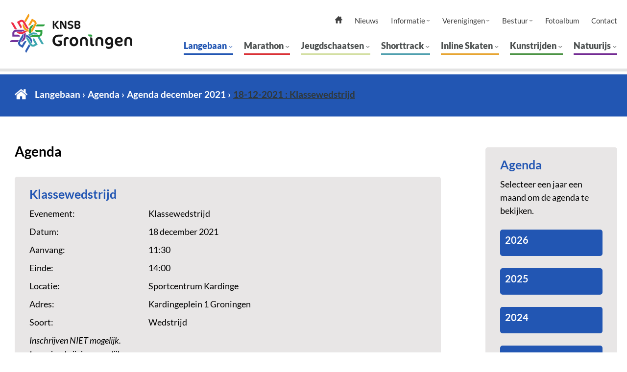

--- FILE ---
content_type: text/html; charset=UTF-8
request_url: https://www.knsbgroningen.nl/langebaan/agenda/item/373/18-12-2021-klassewedstrijd
body_size: 4311
content:
    <!DOCTYPE html>
    <html lang="nl">
    <head> 
		<meta charset="utf-8" />
		<meta name="viewport" content="width=device-width, initial-scale=1, shrink-to-fit=no">    
		<!-- make other, no tel numers no link -->
		<meta name="format-detection" content="telephone=no">    
		
		<link rel="stylesheet" href="/font/lato.css" />
		<link rel="stylesheet" href="/main.css" />
		
		<link rel="apple-touch-icon" sizes="180x180" href="/favgroningen/apple-touch-icon.png"><link rel="icon" type="image/png" sizes="32x32" href="/favgroningen/favicon-32x32.png"><link rel="icon" type="image/png" sizes="16x16" href="/favgroningen/favicon-16x16.png"><link rel="manifest" href="/favgroningen/site.webmanifest"><meta name="msapplication-TileColor" content="#ffffff"><meta name="theme-color" content="#ffffff"><link rel="mask-icon" href="/favgroningen/safari-pinned-tab.svg" color="#5bbad5"><link rel="shortcut icon" href="/favgroningen/favicon.ico"><meta name="msapplication-config" content="/favgroningen/browserconfig.xml"><title>Klassewedstrijd op 18 december 2021 agenda Langebaan - KNSB Gewest Groningen</title>
<meta name="description" content="" />
<meta name="keywords" content="" />
<meta name="robots" content="index, follow" />
<meta property="og:title" content="Klassewedstrijd op 18 december 2021 agenda Langebaan - KNSB Gewest Groningen" />
<meta property="og:url" content="http://www.knsbgroningen.nl/langebaan/agenda/item/373/18-12-2021-klassewedstrijd" />
	
	</head>
	<body>
		<!--  / wrapper \ -->
		<div id="wrapper">
			<!--  / main container \ -->
			<div id="mainCntr">
				<!--  / header container \ -->
				<header id="headerCntr" class="centered">
					<a class="logo" href="/" title="Naar homepagina">
						<picture>
							<img src="/images/KNSBGroningen.svg" alt="logo KNSB Gewest Groningen">						</picture>
					</a>

					<div class="right">
						<!--  / navigation box \ -->
						
						<div class="navigationBox js-custom-menu nav"><ul>
<li><a href="/">
<picture class="icon-main"><source srcset="/images/home-icon-main.webp" type="image/webp"><source srcset="/images/home-icon-main.png" type="image/png"><img src="/images/home-icon-main.png" alt="home icoon"></picture>
<picture class="icon-hover"><source srcset="/images/home-icon-hover.webp" type="image/webp"><source srcset="/images/home-icon-hover.png" type="image/png"><img src="/images/home-icon-hover.png" alt="home icoon"></picture>
</a>
<li><a href="/nieuws/algemeen">Nieuws</a></li>
<li><a href="/informatieknsbgroningen">Informatie</a><ul>
<li><a href="/informatieknsbgroningen/tarieven-baankaarten">Tarieven baankaarten</a></li>
<li><a href="/informatieknsbgroningen/locatie">Locatie</a></li>
<li><a href="/informatieknsbgroningen/ereleden">Ereleden</a></li>
<li><a href="/informatieknsbgroningen/links">Links</a></li>
<li><a href="/informatieknsbgroningen/logo">Logo</a></li>
<li><a href="/informatieknsbgroningen/beleid-veilige-sport">Beleid Veilige Sport</a></li>
</ul>
</li>
<li><a href="/verenigingen">Verenigingen</a><ul>
<li><a href="/verenigingen/aangesloten-verenigingen">Aangesloten verenigingen</a></li>
<li><a href="/verenigingen/aanvraag-wedstrijden-op-natuurijs">Aanvraag wedstrijden op natuurijs</a></li>
<li><a href="/verenigingen/aanvraag-toertochten-op-natuurijs">Aanvraag toertochten op natuurijs</a></li>
</ul>
</li>
<li><a href="/bestuur">Bestuur</a><ul>
<li><a href="/bestuur/dagelijks-en-algemeen-bestuur">Dagelijks en Algemeen bestuur</a></li>
<li><a href="/bestuur/ledenraad">Ledenraad</a></li>
<li><a href="/bestuur/statuten">Statuten</a></li>
</ul>
</li>
<li><a href="/fotoalbum/algemeen">Fotoalbum</a></li>
<li><a href="/contact">Contact</a></li>
</ul>
						</div>
						<!--  \ navigation box / -->

						<!--  / menu box \ -->
						<nav class="menuBox js-custom-menu nav">
							<ul>
<li class="is-active"><a class="active" href="/langebaan">Langebaan</a><ul>
<li><a href="/langebaan/nieuws">Nieuws</a></li>
<li><a class="active" href="/langebaan/agenda">Agenda</a></li>
<li><a href="/langebaan/uitslagen">Uitslagen</a></li>
<li><a href="/langebaan/wedstrijden">Wedstrijden</a></li>
<li><a href="/langebaan/informatie-jury">Informatie Jury</a></li>
<li><a href="/langebaan/jeugd-wedstrijden-en-training">Jeugd wedstrijden en training</a></li>
<li><a href="/langebaan/selectie-langebaan">Selectie Langebaan</a></li>
<li><a href="/langebaan/baanrecords">Baanrecords</a></li>
<li><a href="/langebaan/kardingebokaal">Kardingebokaal</a></li>
<li><a href="/langebaan/sprintcup-berlijn">Sprintcup Berlijn</a></li>
<li><a href="/langebaan/grunobokaal-holland-cup">Grunobokaal/ Holland Cup</a></li>
<li><a href="/langebaan/hardrijdersverenigingen">Hardrijdersverenigingen</a></li>
<li><a href="/langebaan/contact">Contact</a></li>
</ul>
</li>
<li><a href="/marathon">Marathon</a><ul>
<li><a href="/marathon/nieuws">Nieuws</a></li>
<li><a href="/marathon/agenda">Agenda</a></li>
<li><a href="/marathon/uitslagen">Uitslagen</a></li>
<li><a href="/marathon/competities">Competities</a></li>
<li><a href="/marathon/wedstrijden">Wedstrijden</a></li>
<li><a href="/marathon/reglementen">Reglementen</a></li>
<li><a href="/marathon/faciliteitenploeg">Faciliteitenploeg</a></li>
<li><a href="/marathon/jeugd">Jeugd</a></li>
<li><a href="/marathon/sponsoren">Sponsoren</a></li>
<li><a href="/marathon/contact">Contact</a></li>
</ul>
</li>
<li><a href="/jeugdschaatsen">Jeugdschaatsen</a><ul>
<li><a href="/jeugdschaatsen/nieuws">Nieuws</a></li>
<li><a href="/jeugdschaatsen/contact">Contact</a></li>
</ul>
</li>
<li><a href="/shorttrack">Shorttrack</a><ul>
<li><a href="/shorttrack/nieuws">Nieuws</a></li>
<li><a href="/shorttrack/contact">Contact</a></li>
<li><a href="/shorttrack/wedstrijddata">Wedstrijddata</a></li>
</ul>
</li>
<li><a href="/inline-skaten">Inline Skaten</a><ul>
<li><a href="/inline-skaten/nieuws">Nieuws</a></li>
</ul>
</li>
<li><a href="/kunstrijden">Kunstrijden</a><ul>
<li><a href="/kunstrijden/contact">Contact</a></li>
<li><a href="/kunstrijden/trainingsdagen">Trainingsdagen</a></li>
<li><a href="/kunstrijden/nieuws">Nieuws</a></li>
</ul>
</li>
<li><a href="/natuurijs">Natuurijs</a><ul>
<li><a href="/natuurijs/schaatsdagen">Schaatsdagen</a></li>
<li><a href="/natuurijs/contact">Contact</a></li>
<li><a href="/natuurijs/nieuws">Nieuws</a></li>
</ul>
</li>
</ul>
						</nav>
						<!--  \ menu box / -->
					</div>

					<a class="mobileMenu js-mobile-menu" href="#"><span>Menu</span></a>
				</header>
				<!--  \ header container / -->

				<!--  / content container \ -->
				
							<main id="contentCntr">
				<!--  / breadcrumb box \ -->
				<div class="breadcrumbBox section-1-background centered"><ul>
<li><a href="/">Home</a></li>
<li><a href="/langebaan">Langebaan</a></li>
<li><a href="/langebaan/agenda">Agenda</a></li>
<li><a href="/langebaan/agenda/jaar/2021/maand/12">Agenda december 2021</a></li>
<li class="is-active">18-12-2021 : Klassewedstrijd</li>
</ul>
</div>
				<!--  \ breadcrumb box / -->

				<div class="centered centerPart">
					<div class="leftPart">
						<!--  / content box \ -->
						<div class="contentBox">
							<h1>Agenda</h1>
<div class="infoBox">
<div class="list-title section-1-color">Klassewedstrijd</div><div class="detailBox">
<div class="detailTitle">Evenement:</div>
<div class="detailValue">Klassewedstrijd</div>
<div class="detailTitle">Datum:</div>
<div class="detailValue">18 december 2021</div>
<div class="detailTitle">Aanvang:</div>
<div class="detailValue">11:30</div>
<div class="detailTitle">Einde:</div>
<div class="detailValue">14:00</div>
<div class="detailTitle">Locatie:</div>
<div class="detailValue">Sportcentrum Kardinge</div>
<div class="detailTitle">Adres:</div>
<div class="detailValue">Kardingeplein 1 Groningen</div>
<div class="detailTitle">Soort:</div>
<div class="detailValue">Wedstrijd</div>
<div><i>Inschrijven NIET mogelijk.</i></div>
<div><i>Losse inschrijving mogelijk.</i></div>
</div>
</div>

<br><br><p><a href="/langebaan/agenda/jaar/2021/maand/12" class="section-1-color">Terug naar het overzicht van december 2021</a></p>	
						
						</div>
						<!--  \ content box / -->

						<!--  / slider box \ -->
												<!--  \ slider box / -->
					
					
					</div>

					<div class="rightPart">
						<div class="sideBar">
							<div class="infoBox">
<div class="list-title section-1-color">Agenda</div><p>Selecteer een jaar een maand om de agenda te bekijken.</p><div class="yearContainer section-1-background">
<h5>2026</h5>
<div class="monthContainer">
<a href="/langebaan/agenda/jaar/2026/maand/03">maart</a><a href="/langebaan/agenda/jaar/2026/maand/02">februari</a><a href="/langebaan/agenda/jaar/2026/maand/01">januari</a></div>
</div>
<div class="yearContainer section-1-background">
<h5>2025</h5>
<div class="monthContainer">
<a href="/langebaan/agenda/jaar/2025/maand/12">december</a><a href="/langebaan/agenda/jaar/2025/maand/11">november</a><a href="/langebaan/agenda/jaar/2025/maand/10">oktober</a><a href="/langebaan/agenda/jaar/2025/maand/03">maart</a><a href="/langebaan/agenda/jaar/2025/maand/02">februari</a><a href="/langebaan/agenda/jaar/2025/maand/01">januari</a></div>
</div>
<div class="yearContainer section-1-background">
<h5>2024</h5>
<div class="monthContainer">
<a href="/langebaan/agenda/jaar/2024/maand/12">december</a><a href="/langebaan/agenda/jaar/2024/maand/11">november</a><a href="/langebaan/agenda/jaar/2024/maand/10">oktober</a><a href="/langebaan/agenda/jaar/2024/maand/03">maart</a><a href="/langebaan/agenda/jaar/2024/maand/02">februari</a><a href="/langebaan/agenda/jaar/2024/maand/01">januari</a></div>
</div>
<div class="yearContainer section-1-background">
<h5>2023</h5>
<div class="monthContainer">
<a href="/langebaan/agenda/jaar/2023/maand/12">december</a><a href="/langebaan/agenda/jaar/2023/maand/11">november</a><a href="/langebaan/agenda/jaar/2023/maand/10">oktober</a><a href="/langebaan/agenda/jaar/2023/maand/03">maart</a><a href="/langebaan/agenda/jaar/2023/maand/02">februari</a><a href="/langebaan/agenda/jaar/2023/maand/01">januari</a></div>
</div>
<div class="yearContainer section-1-background">
<h5>2022</h5>
<div class="monthContainer">
<a href="/langebaan/agenda/jaar/2022/maand/12">december</a><a href="/langebaan/agenda/jaar/2022/maand/11">november</a><a href="/langebaan/agenda/jaar/2022/maand/10">oktober</a><a href="/langebaan/agenda/jaar/2022/maand/03">maart</a><a href="/langebaan/agenda/jaar/2022/maand/02">februari</a><a href="/langebaan/agenda/jaar/2022/maand/01">januari</a></div>
</div>
<div class="yearContainer section-1-background">
<h5>2021</h5>
<div class="monthContainer">
<a href="/langebaan/agenda/jaar/2021/maand/12">december</a><a href="/langebaan/agenda/jaar/2021/maand/11">november</a><a href="/langebaan/agenda/jaar/2021/maand/10">oktober</a><a href="/langebaan/agenda/jaar/2021/maand/02">februari</a><a href="/langebaan/agenda/jaar/2021/maand/01">januari</a></div>
</div>
<div class="yearContainer section-1-background">
<h5>2020</h5>
<div class="monthContainer">
<a href="/langebaan/agenda/jaar/2020/maand/12">december</a><a href="/langebaan/agenda/jaar/2020/maand/11">november</a><a href="/langebaan/agenda/jaar/2020/maand/10">oktober</a></div>
</div>
</div>
<div class="short-track section-1-background"><div class="list-title white">Langebaan</div><ul>
<li><a href="/langebaan/nieuws" class="white">Nieuws</a></li>
<li class="is-active"><a href="/langebaan/agenda" class="white">Agenda</a></li>
<li><a href="/langebaan/uitslagen" class="white">Uitslagen</a></li>
<li><a href="/langebaan/wedstrijden" class="white">Wedstrijden</a></li>
<li><a href="/langebaan/informatie-jury" class="white">Informatie Jury</a></li>
<li><a href="/langebaan/jeugd-wedstrijden-en-training" class="white">Jeugd wedstrijden en training</a></li>
<li><a href="/langebaan/selectie-langebaan" class="white">Selectie Langebaan</a></li>
<li><a href="/langebaan/baanrecords" class="white">Baanrecords</a></li>
<li><a href="/langebaan/kardingebokaal" class="white">Kardingebokaal</a></li>
<li><a href="/langebaan/sprintcup-berlijn" class="white">Sprintcup Berlijn</a></li>
<li><a href="/langebaan/grunobokaal-holland-cup" class="white">Grunobokaal/ Holland Cup</a></li>
<li><a href="/langebaan/hardrijdersverenigingen" class="white">Hardrijdersverenigingen</a></li>
<li><a href="/langebaan/contact" class="white">Contact</a></li>
</ul>
</div>

<div class="infoBox">
<div class="list-title section-1-color">Uitslagen</div><ul>
<li><a href="/langebaan/uitslagen/item/658/2022-12-10-113000-schaatsevent">
ZA 10-12-2022 <br> Schaatsevent</a></li>
<li><a href="/langebaan/uitslagen/item/678/2023-02-11-113000-schaatsevent">
ZA 11-2-2023 <br> Schaatsevent</a></li>
<li><a href="/langebaan/uitslagen/item/932/2023-11-04-113000-mass-start-pupillen-junioren-c-pieter-huisman-caravan-en-camperstalling-competitie">
ZA 4-11-2023 <br> Mass Start Pupillen  Junioren C  Pieter Huisman Caravan- en Camperstalling Competitie</a></li>
<li><a href="/langebaan/uitslagen/item/933/2023-11-11-113000-mass-start-pupillen-junioren-c-pieter-huisman-caravan-en-camperstalling-competitie">
ZA 11-11-2023 <br> Mass Start Pupillen  Junioren C  Pieter Huisman Caravan- en Camperstalling Competitie</a></li>
<li><a href="/langebaan/uitslagen/item/934/2023-12-02-113000-mass-start-pupillen-junioren-c-pieter-huisman-competitie">
ZA 2-12-2023 <br> Mass Start Pupillen  Junioren C  Pieter Huisman Competitie</a></li>
<li><a href="/langebaan/uitslagen/item/935/2024-01-13-121500-mass-start-pupillen-junioren-c-pieter-huisman-competitie">
ZA 13-1-2024 <br> Mass Start Pupillen  Junioren C  Pieter Huisman Competitie</a></li>
<li><a href="/langebaan/uitslagen/item/1054/2024-01-27-113000-combirace-packwedstrijd-1-afstand">
ZA 27-1-2024 <br> Combirace packwedstrijd 1 afstand</a></li>
<li><a href="/langebaan/uitslagen/item/1264/2024-12-07-113000-langebaanafstand-massa-start">
ZA 7-12-2024 <br> Langebaanafstand  Massa-start</a></li>
<li><a href="/langebaan/uitslagen/item/1278/2025-02-15-113000-combiwedstrijd-packrace-langebaan">
ZA 15-2-2025 <br> Combiwedstrijd Packrace  langebaan</a></li>
<li><a href="/langebaan/uitslagen/item/1279/2025-02-15-193000-baanwedstrijd">
ZA 15-2-2025 <br> Baanwedstrijd</a></li>
</ul>
<a href="/langebaan/uitslagen" class="list-link section-1-color">Bekijk alle uitslagen</a></div>
<div class="infoBox">
<div class="list-title section-1-color">Agenda</div><ul>
<li><a href="/langebaan/agenda/item/1416/2026-01-05-183000-training-langebaan-en-marathon">
MA 5-1-2026 <br> Training Langebaan en Marathon</a></li>
<li><a href="/langebaan/agenda/item/1417/2026-01-07-161500-jeugdtraining-binnenbaan">
WO 7-1-2026 <br> Jeugdtraining Binnenbaan</a></li>
<li><a href="/langebaan/agenda/item/1418/2026-01-07-164500-training-langebaan-en-marathon">
WO 7-1-2026 <br> Training Langebaan en Marathon</a></li>
<li><a href="/langebaan/agenda/item/1419/2026-01-09-183000-training-langebaan-en-marathon">
VR 9-1-2026 <br> Training Langebaan en Marathon</a></li>
<li><a href="/langebaan/agenda/item/1420/2026-01-10-101500-jeugdtraining">
ZA 10-1-2026 <br> Jeugdtraining</a></li>
<li><a href="/langebaan/agenda/item/1344/2026-01-10-113000-mass-starts-en-afstanden">
ZA 10-1-2026 <br> Mass-starts en afstanden</a></li>
<li><a href="/langebaan/agenda/item/1421/2026-01-12-183000-training-langebaan-en-marathon">
MA 12-1-2026 <br> Training Langebaan en Marathon</a></li>
<li><a href="/langebaan/agenda/item/1422/2026-01-14-161500-jeugdtraining-binnenbaan">
WO 14-1-2026 <br> Jeugdtraining Binnenbaan</a></li>
<li><a href="/langebaan/agenda/item/1423/2026-01-14-164500-training-langebaan-en-marathon">
WO 14-1-2026 <br> Training Langebaan en Marathon</a></li>
<li><a href="/langebaan/agenda/item/1424/2026-01-16-183000-training-langebaan-en-marathon">
VR 16-1-2026 <br> Training Langebaan en Marathon</a></li>
</ul>
<a href="/langebaan/agenda" class="list-link section-1-color">Bekijk de volledige agenda</a></div>
						</div>

						<!--  / sponsors box \ -->
												<!--  \ sponsors box / -->
					</div>
				</div>

				<!--  / item box \ -->
				<div class="itemBox latest-news centered">

<h2 class="section-1-color">Het laatste nieuws</h2><div class="row"><div class="col"><a href="/langebaan/nieuws/274/oymk-op-10-januari-is-geannuleerd" class="block"><picture><source srcset="/images/news-img1.webp" type="image/webp"><source srcset="/images/news-img1.png" type="image/png"><img src="/images/news-img1.png" alt="nieuws afbeelding"></picture>
<div class="title">OYMK op 10 januari is geannuleerd</div></a></div>
<div class="col"><a href="/langebaan/nieuws/273/trainingen-in-de-kerstvakantie" class="block"><picture><source srcset="/images/news-img1.webp" type="image/webp"><source srcset="/images/news-img1.png" type="image/png"><img src="/images/news-img1.png" alt="nieuws afbeelding"></picture>
<div class="title">Trainingen in de kerstvakantie</div></a></div>
</div>

<div class="bottom"><a href="/langebaan/nieuws" class="more-link section-1-color">nieuwsarchief</a></div></div>

				<!--  \ item box / -->
			</main>				
				<!--  \ content container / -->

				<!--  / footer container \ -->
				<footer id="footerCntr">
					<!--  / footer box \ -->
					<div class="footerBox centered">
						<div class="col1">
							<div class="title">Hoofdmenu</div>
							<ul class="links">
<li><a href="/">Home</a></li>
<li><a href="/nieuws/algemeen">Nieuws</a></li>
<li><a href="/informatieknsbgroningen">Informatie</a></li>
<li><a href="/verenigingen">Verenigingen</a></li>
<li><a href="/bestuur">Bestuur</a></li>
<li><a href="/fotoalbum/algemeen">Fotoalbum</a></li>
<li><a href="/contact">Contact</a></li>
</ul>
						</div>

						<div class="col2">
							<div class="title">Afdelingen</div>
							<ul class="menu">
<li><a href="/langebaan">Langebaan</a></li>
<li><a href="/marathon">Marathon</a></li>
<li><a href="/jeugdschaatsen">Jeugdschaatsen</a></li>
<li><a href="/shorttrack">Shorttrack</a></li>
<li><a href="/inline-skaten">Inline Skaten</a></li>
<li><a href="/kunstrijden">Kunstrijden</a></li>
<li><a href="/natuurijs">Natuurijs</a></li>
</ul>
						</div>

						<div class="col3">
							<div class="title">Achtergrond</div>
							<ul class="links">
<li><a href="/disclaimer">Disclaimer</a></li>
<li><a href="/privacy-beleid">Privacy beleid</a></li>
<li><a href="/presskit">Presskit</a></li>
</ul>
						</div>

						<div class="col4">
							<ul class="social"><li><a href="https://www.facebook.com/KNSBGroningen/" target="_blank"><picture><source srcset="/images/facebook.webp" type="image/webp"><source srcset="/images/facebook.png" type="image/png"><img src="/images/facebook.png" alt="social media icoon"></picture></a></li>

<li><a href="https://www.instagram.com/knsbgroningenendrenthe/" target="_blank"><pictur><source srcset="/images/insta.webp" type="image/webp"><source srcset="/images/insta.png" type="image/png"><img src="/images/insta.png" alt="social media icoon"></picture></a></li>

<li><a href="https://www.youtube.com/channel/UCoYvBoj1ky4Yo-9QmsJR1eA" target="_blank"><picture><source srcset="/images/youtube.webp" type="image/webp"><source srcset="/images/youtube.png" type="image/png"><img src="/images/youtube.png" alt="social media icoon"></picture></a></li>

</ul>
							<div class="text-right">
								<p>Website: <a href="https://www.cowxl.nl" target="_blank">Cow XL</a></p>
							</div>
						</div>
					</div>
					<!--  \ footer box / -->
				</footer>
				<!--  \ footer container / -->
			</div>
			<!--  \ main container / -->

		</div>
		<!--  \ wrapper / -->

		<script src="/includes/jquery.js"></script>
		
		<!-- slider -->
		<script src="/includes/slick.min.js"></script>
		<link rel="stylesheet" href="/includes/slick.css">
		<script src="/includes/jquery.doubletaptogo.min.js"></script>
		<script src="/main.js"></script>
		
		<script>
			$( '.nav li:has(ul)' ).doubleTapToGo();
			

			$(".infoBox .yearContainer").click(function() {		  
				if($(".monthContainer").is(":visible")){
					$(".monthContainer").toggle( "fast" );
				}else{		  
					$( this ).children(".monthContainer").toggle( "fast" );
				}		
			});

			
		</script>
		

		
						
				<!-- Google Tag Manager -->

				<script>(function(w,d,s,l,i){w[l]=w[l]||[];w[l].push({'gtm.start':

				new Date().getTime(),event:'gtm.js'});var f=d.getElementsByTagName(s)[0],

				j=d.createElement(s),dl=l!='dataLayer'?'&l='+l:'';j.async=true;j.src=

				'https://www.googletagmanager.com/gtm.js?id='+i+dl;f.parentNode.insertBefore(j,f);

				})(window,document,'script','dataLayer','GTM-WS7RHPD');</script>

				<!-- End Google Tag Manager -->


				 

				<!-- Google Tag Manager (noscript) -->

				<noscript><iframe src="https://www.googletagmanager.com/ns.html?id=GTM-WS7RHPD"

				height="0" width="0" style="display:none;visibility:hidden"></iframe></noscript>

				<!-- End Google Tag Manager (noscript) -->				
				
				
		
		<!-- lightbox -->
		<script src="/includes/simple-lightbox.jquery.min.js"></script>
		<link rel="stylesheet" href="/includes/simple-lightbox.min.css">
		<script>$('.gallery').simpleLightbox({loop:false });</script>		
           
	</body>
	</html>


--- FILE ---
content_type: text/css
request_url: https://www.knsbgroningen.nl/main.css
body_size: 8175
content:

/* ### general ### */
* { margin: 0; padding: 0; box-sizing: border-box; -webkit-font-smoothing: antialiased; -webkit-text-size-adjust:none; }
html,
body { font-family: 'Lato', sans-serif; font-size: 18px; color: #000; line-height: 1.55; }
body { background: #fff; }
input,
select,
button,
textarea { font-family: 'Lato', sans-serif; font-size: 18px; color: #000; }
img { display: block; border: 0; max-width: 100%; }
ul,
li { list-style: none; }
:focus { outline: none; }
h1, h2, h3, h4, h5, h6 { font-weight: 700; line-height: 1.2; margin-bottom: 30px; }
h1 { font-size: 28px; margin-bottom: 35px; }
h2 { font-size: 23px; }
h3 { font-size: 20px; }
p { margin-bottom: 25px; }
button,
a { text-decoration: none; transition: all 0.3s; }
p a { text-decoration: underline; }
p a:hover { color: #303839; }

.grecaptcha-badge{z-index:100;}

.hidden{display:none;}
.small{font-size: 90%;}
.white { color: #fff; }
.white-bg { background-color: #fff; }

.blocky { display:block; float:left; margin: 0 5px 5px 0; width: 20px; height: 20px; border-radius: 3px; font-size: 0px;}

.default-background-1{background-color: #4d5151;}
.section-0-color{color:#444443;}
.section-0-background{background-color: #e8e6e6;}
.section-1-color{color: #2256b3;}
.section-1-background{background-color: #2256b3;}
.section-2-color{color: #da3136;}
.section-2-background{background-color: #da3136;}
.section-3-color{color: #4f9fae;}
.section-3-background{background-color: #4f9fae;}
.section-4-color{color: #e7a532;}
.section-4-background{background-color: #e7a532;}
.section-5-color{color: #4b9344;}
.section-5-background{background-color: #4b9344;}
.section-6-color{color: #732b93;}
.section-6-background{background-color: #732b93; color:#fff!important;}
.section-7-color{color: #d3dfa2;}
.section-7-background{background-color: #d3dfa2;}

.dark-txt-color{color:#444443;}
.white-txt-color{color:#fff;}

.section-6-background *{color:#fff!important;}


ul { margin-bottom: 30px; }
ul li { padding-left: 30px; position: relative; }

.button { line-height: 1.4; color: #fff; text-decoration: none; font-size: 20px; margin-top: 14px; border-radius: 4px; padding: 9px 20px 10px; display: inline-flex; }
.button.large { margin-top: 0; width: 100%; text-align: center; padding: 21px 20px; justify-content: center; align-items: center; }
.button:after { content: '›'; margin-left: 5px; margin-right: 2px; }

.btn { line-height: 1.4; color: #fff!important; text-decoration: none; font-size: 20px; margin-top: 14px; border-radius: 4px; padding: 9px 20px 10px; display: inline-flex; background-color:#1b1b1b;}
.btn.large { margin-top: 0; width: 100%; text-align: center; padding: 21px 20px; justify-content: center; align-items: center; }
.btn:after { content: '›'; margin-left: 5px; margin-right: 2px; }

.btnFooter{line-height: 1.4; color: #fff!important; text-decoration: none; font-size: 20px; margin-top: 14px; margin-bottom: 14px; border-radius: 4px; padding: 9px 20px 10px; display: block; text-align:center;}
.btnFooter:after { content: '›'; margin-left: 5px; margin-right: 2px; }

/* form styling */
.formTxt{clear:both; display:block; float:left; width:40%; margin: 0 0 25px 0; overflow:hidden; font-weight:bold; }
.formInput{display:block; float:left; width:60%; margin: 0 0 25px 0; overflow:hidden; }
.formInput input[type="text"], .formInput input[type="email"], .formInput textarea{-webkit-appearance: none; border: 1px solid #444443; padding:5px; width: 100%;  border-radius: 3px; }
.formInput select{ border: 1px solid #444443; padding:5px;  border-radius: 3px; margin-right: 10px;}
.formInput textarea{ height:100px; }
.formInput input[type="submit"]{ transition: ease-in 0.3s; border:none; -webkit-appearance: none; width: 100%; text-align:center; padding: 10px 15px; color:#fff; font-weight:bold; border-radius: 3px;}
.error{ background:#fff; border:red 1px solid; color:red; padding:10px; margin:10px 0;}
.error li{ margin-left:25px; padding-left: 0; list-style-type:disc; }
.succes{ background:#fff; border:green 1px solid; color:green; padding:10px; margin:10px 0; }
.formInput input[type="submit"]:hover{background: #666666; }
#form{position:absolute; margin-top: -200px;}
.marg{margin-right: 10px;}
/* photos */

.photoHolder{}
.photoHolder .photoItem{float:left; width: calc(33.3% - 32px); margin: 15px; padding-top: calc(33.3% - 32px); border-radius: 10px; position: relative; overflow:hidden; border: 1px solid #000; }
.photoHolder .photoItem .photoItemInside{ display:block; position: absolute; top: 0; left: 0; bottom: 0; right: 0; background:#000; }
.photoHolder .photoItem h3{ z-index: 5; padding: 25px; margin: 0; color:#fff; text-shadow: 1px 1px 3px #000; transition: 0.7s; position: absolute; top: 0; left: 0; bottom: 0; right: 0;}
.photoHolder .photoItem picture{ transition: 0.7s; display:block; width:100%; height:100%; position: absolute; top: 0; left: 0; bottom: 0; right: 0;}
.photoHolder .photoItem picture *{ width: 100%; height: 100%; object-fit: cover;}
.photoHolder .photoItem .theBlocky{ z-index: 5; padding: 25px; margin: 0; position: absolute; top: 75%; left: 0; bottom: 0; right: 0; }
.photoHolder .photoItem .theBlocky .blocky{ transition: 0.7s;}


/* ### global classes ### */
.clear { visibility: hidden; clear: both; height: 0; line-height: 0; }
.clear2 { clear: both; }
.center { margin: 0 auto; position: relative; max-width: 1200px; }
.centered { padding-right: calc((100% - 1240px) / 2); padding-left: calc((100% - 1240px) / 2); }

/* ### wrapper ### */
#wrapper { overflow: hidden; position: relative; display: block; width: 100%; min-height: 100%; }

/* ### main container ### */
#mainCntr { width: 100%; padding-top: 187px; }

/* ### header container ### */
#headerCntr { z-index: 99; background: #fff; transition: all 0.3s; padding-top: 35px; position: fixed; left: 0; top: 0; width: 100%; display: flex; align-items: flex-start; align-content: center; justify-content: space-between; border-bottom: 6px solid #e3e3e3; box-shadow: 0 2px 16px rgba(0,0,0,0.015); padding-bottom: 28px; }
#headerCntr .logo { margin-left: -120px; width: 319px; max-height:120px; }
#headerCntr .logo picture { display:block; max-height:inherit;}
#headerCntr .logo img { max-width: 100%; max-height:inherit;}
#headerCntr .right { transition: all 0.3s; width: calc(100% - 319px); display: inline-flex; justify-content: flex-start; flex-wrap: wrap; margin-left: auto; }
#headerCntr .mobileMenu { position: relative; z-index: 15; display: none; float: left; width: 40px; height: 40px; transition: 0.2s; cursor: pointer; overflow: hidden; }
#headerCntr .mobileMenu span { position: absolute; top: 50%; right: 20%; left: 20%; display: block; height: 3px; text-indent: -9999px; border-radius: 5px; background: #000; transition: 0.2s; }
#headerCntr .mobileMenu span:before,
#headerCntr .mobileMenu span:after { position: absolute; left: 0; display: block; width: 100%; height: 3px; border-radius: 5px; background-color: #000; transition-duration: 0.2s, 0.2s; content: ''; }
#headerCntr .mobileMenu span:before { top: -7px; }
#headerCntr .mobileMenu span:after { bottom: -7px; }
.is-open-menu #headerCntr .mobileMenu span { background: none; }
.is-open-menu #headerCntr .mobileMenu.is-active span:before,
.is-open-menu #headerCntr .mobileMenu.is-active span:after { transition-delay: 0s, 0.2s; }
.is-open-menu #headerCntr .mobileMenu span:before { top: 0; -webkit-transform: rotate(45deg); transform: rotate(45deg); }
.is-open-menu #headerCntr .mobileMenu span:after { bottom: 0; -webkit-transform: rotate(-45deg); transform: rotate(-45deg); }

/* ### menu box ### */
.menuBox { transition: all 0.3s; width: 100%; margin-left: auto; margin-right: -145px; }
.menuBox > ul { margin-bottom: 0; display: flex; justify-content: flex-end; }
.menuBox > ul > li { padding: 0; margin-left: 22px; }
.menuBox > ul > li > a { padding: 5px 0; display: inline-block; font-weight: 900; font-size: 18px; color: #4d5151; padding-right: 13px; position: relative; }
.menuBox > ul > li > a:before { content: ''; transition: all 0.3s; width: 100%; height: 3px; background: #2256b3; position: absolute; left: 0; bottom: 0; }
.menuBox > ul > li > a:after { content: '›'; transform: rotate(90deg); display: inline-block; font-weight: 400; position: absolute; right: 0; top: 12px; line-height: 1; }
.menuBox > ul > li:nth-child(2) > a:before { background: #da3136; }
.menuBox > ul > li:nth-child(3) > a:before { background: #d3dfa2; }
.menuBox > ul > li:nth-child(4) > a:before { background: #4f9fae; }
.menuBox > ul > li:nth-child(5) > a:before { background: #e7a532; }
.menuBox > ul > li:nth-child(6) > a:before { background: #4b9344; }
.menuBox > ul > li:nth-child(7) > a:before { background: #732b93; }
.menuBox > ul > li.is-open > a,
.menuBox > ul > li.is-active > a { color: #2256b3; }
.menuBox > ul > li:nth-child(2).is-open > a,
.menuBox > ul > li:nth-child(2).is-active > a { color: #da3136; }
.menuBox > ul > li:nth-child(3).is-open > a,
.menuBox > ul > li:nth-child(3).is-active > a { color: #d3dfa2; }
.menuBox > ul > li:nth-child(4).is-open > a,
.menuBox > ul > li:nth-child(4).is-active > a { color: #4f9fae; }
.menuBox > ul > li:nth-child(5).is-open > a,
.menuBox > ul > li:nth-child(5).is-active > a { color: #e7a532 }
.menuBox > ul > li:nth-child(6).is-open > a,
.menuBox > ul > li:nth-child(6).is-active > a { color: #4b9344; }
.menuBox > ul > li:nth-child(7).is-open > a,
.menuBox > ul > li:nth-child(7).is-active > a { color: #732b93; }
.menuBox > ul > li.is-active > a { color: #489140; }
.menuBox > ul > li.is-active > a:before { width: 100%; }
.menuBox ul li:after { display: none; }
.menuBox > ul > li > ul { opacity: 0; visibility: hidden; overflow:hidden; transition: all 0.3s; padding: 10px 30px 15px; border-radius: 10px; margin: 0; position: absolute; top: 85%; left: -30px; background: rgba(255,255,255,0.95); width: 260px; z-index: 3; }
.menuBox > ul > li > ul > li  { padding: 0; }
.menuBox > ul > li > ul > li > a { padding: 3px 0; display: block; color: #404040; font-size: 17px; }
.menuBox > ul > li > ul > li.is-active > a { color: #4b9344; text-decoration: underline; }

/* ### navigation box ### */
.navigationBox { transition: all 0.3s; padding: 15px 0 35px; width: 100%; margin-left: auto; margin-right: -250px; }
.navigationBox > ul { margin-bottom: 0; display: flex; justify-content: flex-end; }
.navigationBox > ul > li { padding: 0 0 0 25px; position: relative; }
.navigationBox > ul > li > a { display: inline-flex; align-items: center; align-content: center; justify-content: flex-start; color: #404040; font-size: 15px; position: relative; }
.navigationBox > ul > li > a picture { transition: all 0.3s; }
.navigationBox > ul > li > a .icon-hover { opacity: 0; position: absolute; top: 0; left: 0 }
.navigationBox > ul > li.has-children > a { padding-right: 10px; }
.navigationBox > ul > li.has-children > a:after { content: '›'; transform: rotate(90deg); position: absolute; top: 0; right: 0; }
.navigationBox > ul > li.is-active > a { color: #599553; text-decoration: underline; }
.navigationBox.drenthe > ul > li.is-active > a { color: #da3136;  }
.navigationBox ul li:after { display: none; }
.navigationBox > ul > li > ul { opacity: 0; visibility: hidden; transition: all 0.3s; padding: 10px 30px 15px; border-radius: 10px; margin: 0; position: absolute; top: 85%; left: -30px; background: rgba(255,255,255,0.95); width: 200px; z-index: 3; }
.navigationBox > ul > li > ul > li { padding-left: 0; }
.navigationBox > ul > li > ul > li > a { padding: 3px 0; display: block; color: #404040; font-size: 15px; }
.navigationBox > ul > li > ul > li.is-active > a { color: #4b9344; text-decoration: underline; }

/* ### content container ### */
#contentCntr { width: 100%; }
#contentCntr.gray-bg { background: #ecf4f8; }

/* ### banner box ### */
.bannerBox { margin-bottom: 98px; position: relative; width: 100%; display: flex; flex-wrap: wrap; }
.bannerBox:after { width: 100%; height: 191px; content: ''; position: absolute; bottom: -120px; left: 0; background: url('../images/banner-overlay.png') center center repeat-x; }
.bannerBox .left { width: 61.3%; background-size: cover; background-position: center center; background-repeat: no-repeat; position: relative; }
.bannerBox .slider { width: 100%; height: 100%; position: absolute; left: 0; top: 0; }
.bannerBox .slide, .bannerBox .slick-track, .bannerBox .slick-list { height: 100%; }
.bannerBox .title { position: absolute; top: 50%; transform: translateY(-50%); color: #fff; font-weight: 900; text-shadow: 0 0 5px rgba(0,0,0,0.5); right: 340px; max-width: 500px; font-size: 45px; line-height: 1.2; padding-bottom: 40px; background: url('../images/heading-line.png') left bottom no-repeat; }
.bannerBox .left picture,
.bannerBox .left img { width: 100%; height: 100%; object-fit: cover; }
.bannerBox .right { padding: 110px 40px 62px 80px; color: #fff; width: 38.7%; background: url('../images/banner-bg.jpg') center center no-repeat; background-size: cover; }
.bannerBox .right.drenthe{ background:#da3136; }
.bannerBox .block { max-width: 520px; }
.bannerBox h1 { font-size: 25px; margin-bottom: 20px; font-weight: 900; }
.bannerBox p { font-size: 20px; }
.bannerBox p a { color: #0b3507; }

/* ### item box ### */
.itemBox { width: 100%; margin-bottom: 120px; position: relative; z-index: 2; }
.itemBox .row { display: flex; justify-content: space-between; flex-wrap: wrap; width: calc(100% + 60px); margin: 0 -30px; }
.itemBox .col { width: 50%; padding: 0 25px; }
.itemBox .block { display: block; height: 320px; position: relative; border-radius: 5px; }
.itemBox .block picture { width: 100%; height: 100%; border-radius: 5px; }
.itemBox .block picture * { width: 100%; height: 100%; object-fit: cover; border-radius: 5px; }
.itemBox .title { height: 70px; display: flex; flex-direction: block; line-height: 0.9; position: absolute; left: 0; bottom: 0; color: #fff; background: rgba(20,20,18,0.79); font-weight: 700; width: 100%; padding: 20px; font-size: 25px; transition: all 0.3s; border-radius: 0 0 5px 5px }

.itemBox.latest-news { padding-top: 50px; margin-bottom: 0; padding-bottom: 150px; background: #ecf4f8; }
.itemBox.latest-news .title { padding: 20px 25px; }
.itemBox.latest-news .title:after { display: none; }
.itemBox.latest-news .bottom { text-align: right; }
.itemBox.latest-news .row { margin-bottom: 40px; }
.itemBox.latest-news h2 {font-size: 30px; font-weight: 900; margin-bottom: 38px; }
.itemBox.latest-news:after { z-index: -1; width: 100%; height: 191px; content: ''; position: absolute; top: -55px; left: 0; background: url('../images/banner-overlay.png') center center repeat-x; }

.itemBox .theBlocky{top: 50%;}
.itemBox .theTitle {top: 50%; margin-top: -5px; height: 20px;}




/* ### news box ### */
.newsBox { padding-bottom: 116px; display: flex; align-items: flex-start; justify-content: flex-start; flex-wrap: wrap; width: 100%; }
.newsBox .left { padding-right: 85px; width: 72.5%; display: flex; align-items: flex-start; justify-content: space-between; flex-wrap: wrap; }
.newsBox .image { display:block; width: 100%; height: 250px; overflow:hidden; border-radius: 5px; position: relative; background-color:#fff; }

.newsBox .image picure * { width: 100%; height: 100%; object-fit: cover; border-radius: 5px; }
.newsBox .col { width: 47.5%; }
.newsBox .content { background: #fff; padding: 22px 28px 36px; position: relative; border-radius: 0 0 20px 20px; }
.newsBox .content p { font-size: 20px; color: #5e5e5e; line-height: 1.3; }
.newsBox .link { font-weight: 900; font-size: 30px; line-height: 1.2; display: block; margin-bottom: 5px; }
.newsBox .more-btn { position: absolute; right: 0; bottom: 0; border-radius: 20px 0 20px 0; color: #fff; line-height: 1.4; padding: 9px 15px 9px 18px; }
.newsBox .more-btn:after { content: '›'; margin-left: 5px; }
.newsBox .right { width: 27.5%; padding-top: 15px; }
.newsBox .title { font-size: 30px; font-weight: 900; margin-bottom: 18px; }
.more-link { font-weight: 900; font-size: 20px; display: inline-flex; margin-left: 5px; color:#444443;}
.more-link:before { content: '›'; margin-right: 5px; }
.newsBox .right ul { margin: 0 0 22px; padding: 0 0 0 5px; }
.newsBox .right ul li { padding: 0 0 10px; display: flex; flex-direction: block; }
.newsBox .right ul li:after { display: none; }
.newsBox .right ul li a { position: relative; display: block; font-size: 20px; line-height: 30px; color: #676767; margin: -5px 0 0 0; }
.newsBox .right ul li.is-active a { color: #599553; text-decoration: underline; }
.newsBox .right ul li .theBlocky {  }
.newsBox .image .theBlocky { position: absolute; left: 13px; top: 13px; }

.newsHolder{}
.newsHolder .item{clear:both; width: 100%; height: 250px; border-radius: 5px; border: 1px solid #303839; overflow:hidden; margin: 35px 0; }
.newsHolder .item a { color:#303839; }
.newsHolder .item h5 { margin: 0 0 10px 0; padding: 0; font-size: 26px; }
.newsHolder .item h6 { margin: 0 0 10px 0; padding: 0; font-size: 16px;}
.newsHolder .item p { margin: 0 0 20px 0; padding: 0; }
.newsHolder .item p.readMore { display:inline-block; margin: 0; padding: 2px 10px; color:#fff; border-radius: 3px; transition: all 0.3s;}
.newsHolder .item .img{width: 30%; height: 100%; float:left; line-height:0;}
.newsHolder .item .txt{width: 70%; padding: 20px; float:left; overflow:hidden; }
.newsHolder .item .img *{ width:100%; height: 100%; object-fit: cover;}
.newsHolder .item .theBlocky{display:block; width: 100%; overflow:hidden;}
.sidePhotoHolder{margin-bottom: 35px;}
.sidePhotoHolder picture{margin-bottom: 35px; width: 100%; display:block; }
.sidePhotoHolder picture *{ width: 100%; }



/* ### brand box ### */
.brandBox { padding-top: 100px; padding-bottom: 100px; width: 100%; background: #fff; }
.brandBox .slide { display: flex; align-content: center; align-items: center; justify-content: center; }
.brandBox .slick-arrow { display: flex; align-content: center; align-items: center; justify-content: center; height: 40px; width: 30px; border: 0; background: transparent; color: #4b9344; font-size: 70px; line-height: 1; position: absolute; top: 50%; z-index: 5; margin-top: -22px; cursor: pointer; }
.brandBox .slick-arrow.slick-disabled:hover,
.brandBox .slick-arrow.slick-disabled { cursor: default; opacity: 0.4; color: #4b9344; }
.brandBox .slick-arrow.slick-prev { left: -60px; }
.brandBox .slick-arrow.slick-next { right: -60px; padding-bottom: 20px; transform: rotate(180deg); }

/* ### event box ### */
.eventBox { display: flex; flex-wrap: wrap; padding-top: 140px; padding-bottom: 215px; width: 100%; position: relative; justify-content: space-between; background-position: center center; background-repeat: no-repeat; background-size: cover; z-index: 5; }
.eventBox:after { z-index: -1; content: ''; position: absolute; top: 0; left: 0; width: 100%; height: 70%; background-image: linear-gradient(to top, rgba(0,0,0,0), rgba(221,236,239,1)); }
.eventBox .col { width: 47.3%; }
.eventBox .block {min-height: 250px; background: #fff; border-radius: 20px; padding: 30px 8px 30px 80px; position: relative; }
.eventBox .block:after { width: 50px; height: 100%; border-radius: 20px 0 0 20px; content: ''; position: absolute; top: 0; left: 0; background: #4b9344; }
.eventBox .title { transform: rotate(-90deg); text-transform: uppercase; color: #fff; font-weight: 900; position: absolute; z-index: 2; top: 115px; left: -51px; font-size: 22px; min-width: 155px; text-align: right; }
.eventBox ul { margin-bottom: 10px; }
.eventBox ul li { padding: 0; border-bottom: 1px dotted #444443; }
.eventBox ul li:last-child { border-bottom: 0; }
.eventBox ul li:after { display: none; }
.eventBox ul li a { color: #444443; font-size: 20px; line-height: 1.6; padding: 8px 0 8px 0px; display: block; position: relative; }

.eventBox .text-right {text-align: right; padding-right: 20px; }
.eventBox .text-right a { color:#444443; line-height: 1.2; font-size: 20px; display: inline-flex; align-items: center; align-content: center; justify-content: flex-start; }
.eventBox .text-right a:after { content: '›'; margin-left: 5px; }
.eventBox .icon { position: absolute; top: 18px; left: 15px; z-index: 2; }

.eventBox ul li .theBlocky .blocky{ margin-top: 5px; }

/* ### breadcrumb box ### */
.breadcrumbBox { margin-bottom: 55px; padding-top: 30px; padding-bottom: 34px; width: 100%; }
.breadcrumbBox ul { display: flex; align-items: flex-start; justify-content: flex-start; margin-bottom: 0; }
.breadcrumbBox ul li { padding: 0 5px 0 0; font-weight: 700; font-size: 19px; line-height: 22px; }
.breadcrumbBox ul li:after { display: none; }
.breadcrumbBox ul li.is-active { color: #303839; text-decoration: underline; }
.breadcrumbBox.default-background-1 ul li.is-active{color:#e8e6e6;}
.breadcrumbBox ul li a { color: #fff; display: inline-flex; padding-right: 10px; position: relative; }
.breadcrumbBox ul li a:after { content: '›'; position: absolute; top: 0; right: 0; }
.breadcrumbBox ul li:first-child { margin: 0 10px; }
.breadcrumbBox ul li:first-child a { width: 26px; height: 21px; background: url('../images/white-home.png') center center no-repeat; text-indent: -9999px; display: block; }
.breadcrumbBox ul li:first-child a:after { display: none }

.centerPart { margin-bottom: 140px; width: 100%; display: flex; align-items: flex-start; align-content: flex-start; justify-content: space-between; flex-wrap: wrap; }
.leftPart { width: 71%; padding-left: 10px; }
.rightPart { width: 21.7%; padding-top: 8px; }

/* ### content box ### */
.contentBox { margin-bottom: 40px; width: 100%; }
.contentBox .row { display: flex; align-items: flex-start; justify-content: space-between; flex-wrap: wrap; margin-top: 80px; }
.contentBox .col { width: 47%; }
.contentBox .infoBox { margin-bottom: 30px; }
.contentBox ul,.contentBox li {list-style: disc outside none; margin }
.contentBox ul{ margin-left: 20px; }
.contentBox a{ color:#000; text-decoration:underline; }
.contentBox a.btn{ color:#000; text-decoration:none; }
.contentBox table, .contentBox table tbody, .contentBox table tr{width:auto!important; height:auto!important;}
.contentBox table tr td{width:auto!important; height:auto!important; padding: 5px; height: auto!important;}
.contentBox table tr td table tr td{padding: 5px!important;}
.contentBox table tr td table{margin-bottom: 25px!important;}
.contentBox table tr td img{max-width:100%!important; height: auto;}

.infoBox { margin-bottom: 45px; background: #e8e6e6; padding: 20px 30px 30px; border-radius: 5px; }
.infoBox.last { margin-bottom: 35px; }
.infoBox .list-title { line-height: 1.3; margin-bottom: 10px; font-size: 25px; font-weight: 700; }
.infoBox ul { margin-bottom: 7px; }
.infoBox ul li { padding: 5px 0; }
.infoBox ul li.list { padding: 2px 0; margin-left: 40px; list-style: disc outside none;}
.infoBox ul li a { color: #444443; font-size: 17px; display: inline-block; }
.infoBox ul li.is-active a { color: #4f9fae; }
.infoBox ul li:after { display: none; }
.infoBox a { color: #444443;}
.infoBox a.button { color: #fff;}
.infoBox .list-link { font-weight: 700; font-size: 17px; }
.infoBox .list-link:after { content: '›'; margin-left: 5px; }

a.scheduleButton{ display:inline-block; margin: 10px 20px 10px 0; padding: 2px 10px; color:#fff; border-radius: 3px; transition: all 0.3s;}

.infoBox ul li.schedule { padding: 15px 0; border-bottom: 1px dotted #444443; clear:both; overflow:hidden; }
.infoBox ul li.schedule a.scheduleButton{margin: 0; font-size: 15px; text-align:center; color:#fff; display:block; padding: 2px;}
.infoBox ul li.schedule a{display:block; font-size: 15px;}
.infoBox ul li.schedule .day {display: block; width: 4%; float:left; }
.infoBox ul li.schedule .date {display: block; width: 14%; float:left; }
.infoBox ul li.schedule .time {display: block; width: 7%; float:left; }
.infoBox ul li.schedule .title {display: block; width: 35%; float:left; font-weight:bold;}
.infoBox ul li.schedule .location {display: block; width: 25%; float:left; }
.infoBox ul li.schedule .cta {display: block; width: 15%; float:left; font-size: 15px;}

.infoBox .detailBox{overflow:hidden;}
.infoBox .detailBox .detailTitle{width: 30%; float:left; padding: 0 0 10px 0;}
.infoBox .detailBox .detailValue{width: 70%; float:left; padding: 0 0 10px 0;}

.infoBox .yearContainer {padding: 10px; margin: 0 0 25px 0; border-radius: 5px; color:#fff; }
.infoBox .yearContainer h5{padding:0; margin:0 0 10px 0; font-size: 20px; cursor:pointer; }
.infoBox .monthContainer{display:none; }
.infoBox .yearContainer.open .monthContainer{display:block; }
.infoBox .monthContainer a{display: block; padding:5px 0; margin:0; color:#fff; }

.resultList{ }
.resultList li{padding: 10px; margin: 15px; list-style: disc inside none; border-radius: 3px; width: 50%; }
.resultList li a {overflow:hidden; color:#fff;}
.resultList li a span{display:inline-block; width:90%;}
.resultList li a .down{display:none; }


.recordBox{background:#e8e6e6; overflow:hidden; padding: 5px; border-radius: 15px; margin: 0 0 25px 0; }
.recordBox h2{margin: 10px 0 20px 0;}
.recordBox .item{border-top: 1px dotted #444443; clear:both; padding: 15px 0; overflow:hidden;}
.recordBox .item div{ }
.recordBox .afstand{width: 10%; float: left;}
.recordBox .eindtijd{width: 25%; float: left;}
.recordBox .naam{width: 40%; float: left;}
.recordBox .datum{width: 20%; float: left;}
.recordBox .linkVorige{width: 5%; float: left; overflow:hidden;}
.recordBox .tussentijden .tussenKolom1{width: 30%; float: left;}
.recordBox .tussentijden .tussenKolom2{width: 30%; float: left;}
.recordBox .tussentijden .tussenKolom3{width: 40%; float: left;}
.recordBox .linkVorige span{cursor:pointer; height: 25px; width: 25px; font-size: 25px; line-height: 21px; text-align:center; color:#fff; border-radius: 50%; display: inline-block;}
.recordBox .linkVorige span:after { content: '›'; margin-right: 0; }
.recordBox .prevRec{ font-style:italic; padding: 5px 0; overflow:hidden;}
.recordBox .prevRecHolder{ display:none; font-size:90%; }
.recordBox .prevRecHolder .title{ padding-left: 10%; font-weight:bold; }
.recordBox .tussentijden{display:none; font-size:90%; padding-left: 10%; background-color:#fff; overflow:hidden; width: 100%; float:none; }
.recordBox .tussentijden .title{ font-weight:bold; }
.recordBox .buttonTussentijden{display:inline-block;}
.recordBox .buttonTussentijden img{cursor:pointer; display:inline-block; width: 15px; height: 15px; margin-left: 5px;}

.short-track { margin-bottom: 45px; padding: 20px 30px 30px; border-radius: 5px; }
.short-track .list-title { line-height: 1.3; margin-bottom: 10px; font-size: 25px; font-weight: 700; }
.short-track ul { margin-bottom: 7px; }
.short-track ul li { padding: 2px 0; }
.short-track ul li a { font-size: 18px; display: inline-flex; align-items: center; align-content: center; justify-content: flex-start; position: relative; padding-left: 15px; }
.short-track ul li.is-active a { color: #303839; }
.short-track ul li:after { display: none; }
.short-track ul li a:before { content: '›'; position: absolute; top: 0; line-height: 1.3; left: 0; }

/* ### sponsors box ### */
.sponsorsBox { width: 100%; }
.sponsorsBox .title { padding: 3px 10px; border-radius: 5px; text-align: center; font-size: 22px; font-weight: 700; color: #fff; background: #1b1b1b; }
.sponsorsBox .image { display: block; width: 100%; margin-top: 17px; }
.sponsorsBox .image img { display: block; margin: auto; }

/* ### side Bar ### */
.sideBar { margin-bottom: 68px; width: 100%; }
.sideBar address{font-style:normal; }
.sideBar address a{color:#000; }

/* ### slider Box ### */
.sliderBox { width: 100%; overflow:hidden; background-color: #e8e6e6;}
.sliderBox .slick-arrow { display: flex; align-content: center; align-items: center; justify-content: center; height: 47px; width: 47px; border: 0; position: absolute; bottom: 25px; z-index: 5; cursor: pointer; text-indent: -9999px; background: #4f9fae url('../images/slider-arrow.png') center center no-repeat; }
.sliderBox .slick-arrow.slick-prev { right: 90px; transform: rotate(-180deg); }
.sliderBox .slick-arrow.slick-next { right: 32px; }
.sliderBox .slick-arrow.slick-disabled:hover, .sliderBox .slick-arrow.slick-disabled { opacity: 0.4; cursor: default; background-color: #4f9fae; }
.sliderBox .slide{max-height: 700px; /*object-fit: cover;*/ }
.sliderBox picture *, .sliderBox img {max-height: 700px; }

.sliderBox.section-0-color .slick-arrow{background-color: #e8e6e6;}
.sliderBox.section-1-color .slick-arrow{background-color: #2256b3;}
.sliderBox.section-2-color .slick-arrow{background-color: #da3136;}
.sliderBox.section-3-color .slick-arrow{background-color: #4f9fae;}
.sliderBox.section-4-color .slick-arrow{background-color: #e7a532;}
.sliderBox.section-5-color .slick-arrow{background-color: #4b9344;}
.sliderBox.section-6-color .slick-arrow{background-color: #732b93;}
.sliderBox.section-7-color .slick-arrow{background-color: #d3dfa2;}


/* ### footer container ### */
#footerCntr { z-index: 9; position: relative; width: 100%; }

/* ### footer box ### */
.footerBox { padding-bottom: 100px; padding-top: 70px; display: flex; align-items: flex-start; justify-content: flex-start; align-content: flex-start; flex-wrap: wrap; width: 100%; background: #141412; position: relative; }
.footerBox:after { z-index: -1; content: ''; position: absolute; top: -70px; left: 0; width: 100%; height: 202px; background: url('../images/footer-overlay.png') center top repeat-x; }
.footerBox .title {line-height: 1.2; margin-bottom: 15px; font-size: 25px; font-weight: 900; color: #fff; }
.footerBox ul li { margin-bottom: 7px; padding-left: 0; }
.footerBox ul li:after { display: none; }
.footerBox ul li a { font-size: 22px; color: #fff; }
.footerBox .col1 { padding-right: 10px; width: 25% }
.footerBox .col2 { padding-right: 10px; width: 21.5% }
.footerBox .col3 { padding-right: 10px; width: 28.5% }
.footerBox .col4 { width: calc(25% + 20px); margin-right: -20px; }
.footerBox .col4 .title { margin-bottom: 5px; }
.footerBox p { color: #fff; font-size: 21px; margin-bottom: 20px; }
.footerBox .menu li a { position: relative; padding-left: 30px; display: inline-block; }
.footerBox .menu li a:after { position: absolute; left: 0; top: 10px; content: ''; background: #2256b3; width: 17px; height: 17px; border-radius: 3px; }
.footerBox .menu li:nth-child(2) a:after { background: #da3136; }
.footerBox .menu li:nth-child(3) a:after { background: #d3dfa2; }
.footerBox .menu li:nth-child(4) a:after { background: #4f9fae; }
.footerBox .menu li:nth-child(5) a:after { background: #e7a532; }
.footerBox .menu li:nth-child(6) a:after { background: #4b9344; }
.footerBox .menu li:nth-child(7) a:after { background: #732b93; }
.footerBox .form { width: 100%; position: relative; margin-bottom: 100px; }
.footerBox .form .email { color: #000; padding: 0 50px 0 10px; width: 100%; height: 44px; background: #fff; border: 0; border-radius: 10px; }
.footerBox .form .email::placeholder { color: #b3b2b1; }
.footerBox .form button { position: absolute; top: 0; right: 0; border-radius: 0 10px 10px 0; width: 35px; height: 44px; border: 0; color: #fff; background-color:#4b9344; cursor: pointer; font-size: 46px; display: flex; align-content: center; align-items: center; justify-content: center; padding-bottom: 10px; }
.footerBox .social { display: flex; margin-bottom: 15px; align-items: flex-start; justify-content: flex-end; }
.footerBox .social li { margin-left: 6px; }
.footerBox .social li a { display: block; }
.footerBox .text-right { text-align: right; }
.footerBox .text-right p { font-size: 19px; }
.footerBox .text-right p a { color: #fff; text-decoration: none; }

/* #Media Queries
================================================== */
@media only screen and (min-width: 1200px) {
	.button:hover { background: #303839; }
	.btn:hover { background-color: #666; color: #fff;}
	
	#headerCntr.fixed .logo { width: 280px; }
	#headerCntr.fixed { padding-top: 10px; padding-bottom: 10px; }
	#headerCntr.fixed .navigationBox { padding-bottom: 15px; padding-top: 0; }

	.itemBox .block:hover .title { background: rgba(92,92,83,0.79); }
	
	.newsBox .link:hover { color: #303839; }
	.newsBox .more-btn:hover { background: #676767; }
	.newsBox .right ul li a:hover{  text-decoration: underline; }
	
	.newsHolder .item p.readMore:hover{background-color:#303839;}
	
	.eventBox .text-right a:hover { color: #000; }
	.eventBox ul li a:hover { text-decoration: underline; }
	
	.brandBox .slick-arrow:hover { color: #303839; }
	
	.sliderBox .slick-arrow:hover { background-color: #1b1b1b; }
	
	.breadcrumbBox ul li a:hover { color: #303839; text-decoration: underline; }
	
	.infoBox ul li a:hover { text-decoration: underline;}
	.infoBox .list-link:hover { color: #000; }
	
	.short-track ul li a:hover { color: #303839; }
	
	.footerBox ul li a:hover { text-decoration: underline;}
	.footerBox .form button:hover { background: #db3b40; }
	.footerBox .social li a:hover { opacity: 0.7; }
	.footerBox .text-right p a:hover { text-decoration: underline; }

	.navigationBox ul > li:hover > ul { display: block; top: 100%; opacity: 1; visibility: visible; }
	.navigationBox > ul > li:hover > a, .navigationBox > ul > li > a:hover {  text-decoration: underline; }
	.navigationBox > ul > li > ul > li > a:hover{ text-decoration: underline; }
	.navigationBox > ul > li > a:hover .icon-main { opacity: 0; }
	.navigationBox > ul > li > a:hover .icon-hover { opacity: 1; }

	.menuBox > ul > li > a:hover { color: #489140; }
	.menuBox ul > li:hover > ul { display: block; top: 100%; opacity: 1; visibility: visible; }	
	.menuBox > ul > li > ul > li > a:hover { text-decoration: underline; }
	.menuBox > ul > li:hover > a,
	.menuBox > ul > li.is-active > a,
	.menuBox > ul > li > a:hover { color: #2256b3; }
	.menuBox > ul > li:nth-child(2):hover > a,
	.menuBox > ul > li:nth-child(2).is-active > a,
	.menuBox > ul > li:nth-child(2) > a:hover { color: #da3136; }
	.menuBox > ul > li:nth-child(3):hover > a,
	.menuBox > ul > li:nth-child(3).is-active > a,
	.menuBox > ul > li:nth-child(3) > a:hover { color: #d3dfa2; }
	.menuBox > ul > li:nth-child(4):hover > a,
	.menuBox > ul > li:nth-child(4).is-active > a,
	.menuBox > ul > li:nth-child(4) > a:hover { color: #4f9fae; }
	.menuBox > ul > li:nth-child(5):hover > a,
	.menuBox > ul > li:nth-child(5).is-active > a,
	.menuBox > ul > li:nth-child(5) > a:hover { color: #e7a532; }
	.menuBox > ul > li:nth-child(6):hover > a,
	.menuBox > ul > li:nth-child(6).is-active > a,
	.menuBox > ul > li:nth-child(6) > a:hover { color: #4b9344; }
	.menuBox > ul > li:nth-child(7):hover > a,
	.menuBox > ul > li:nth-child(7).is-active > a,
	.menuBox > ul > li:nth-child(7) > a:hover { color: #732b93; }

	.resultList li a:hover .down{display:inline-block;}
	.resultList li a:hover .title{display:none;}
	
	.photoHolder .photoItem:hover h3{top: -10px;}
	.photoHolder .photoItem:hover .theBlocky .blocky{ width: 15px; height: 15px;}
	.photoHolder .photoItem:hover picture{width:110%; height:110%; top: -5%; left: -5%;}
}

@media only screen and (max-width: 1699px) {
	.navigationBox { margin-right: -145px; }
}

@media only screen and (max-width: 1599px) {
	.menuBox, .navigationBox { margin-right: 0; }
	#headerCntr .logo { margin-left: -40px; }
	.bannerBox .right { padding: 80px 40px 60px 60px }
	
	.menuBox > ul > li > ul > li > a, .menuBox > ul > li > a { font-size: 18px; }
}

@media only screen and (max-width: 1439px) {
	#headerCntr .logo { margin-left: 0; width: 250px; }

	.navigationBox { padding-bottom: 20px; padding-top: 0 }
	#headerCntr { padding-top: 28px; }
	#headerCntr.fixed .logo { width: 220px; }
	#headerCntr.fixed { padding-top: 15px; padding-bottom: 20px; }
	#mainCntr { padding-top: 152px; }
	.bannerBox .title { max-width: 80%; right: auto; left: 0; margin-left: 20px; padding-right: 30px; }
	.bannerBox .left { width: 58%; }
	.bannerBox .right { width: 42%; padding: 40px; }
	.itemBox { margin-bottom: 80px; }
	.brandBox .slick-arrow.slick-prev { left: -10px; padding-bottom: 15px; }
	.brandBox .slide { padding: 0 30px; }
	.brandBox .slick-arrow.slick-next { right: -10px; }
	.footerBox .col4 { width: 25%; margin-right: 0; }
}

@media only screen and (max-width: 1279px) {
	.centered { padding-left: 20px; padding-right: 20px; }
	
	.menuBox > ul > li > ul > li > a, .menuBox > ul > li > a { font-size: 16px; }
	
	.breadcrumbBox ul li { font-size: 16px;  }
}



@media only screen and (max-width: 1205px) {
	#headerCntr .logo { width: 200px; }
	#headerCntr .right { width: calc(100% - 200px) }
	#headerCntr.fixed .logo { width: 200px; }
	#headerCntr.fixed { padding-top: 10px; padding-bottom: 15px; }
	#headerCntr.fixed .navigationBox { padding-bottom: 10px; }	
	
	.menuBox > ul > li > ul { padding: 10px 20px; width: 180px; }	
	.menuBox ul > li.is-open > ul { display: block; top: 100%; opacity: 1; visibility: visible; }
	.navigationBox ul > li.is-open > ul { display: block; top: 100%; opacity: 1; visibility: visible; }	
	.menuBox > ul > li > ul > li > a, .menuBox > ul > li > a { font-size: 15px; }
	
	.navigationBox { padding-bottom: 20px; padding-top: 0 }	
	.navigationBox > ul > li { padding-left: 20px; }
	.navigationBox > ul > li > a { font-size: 14px; }

	.bannerBox { margin-bottom: 50px; }
	.bannerBox p { font-size: 18px; }
	.bannerBox .title { font-size: 40px; }
	
	#mainCntr { padding-top: 142px; }
	
	.rightPart { width: 25%; }
	
	.itemBox { margin-bottom: 60px; }
	.itemBox .title { font-size: 22px; }
	.itemBox.latest-news { padding-top: 30px; }
	
	.newsBox { padding-bottom: 80px; }
	.newsBox .left { width: 70%; padding-right: 30px; }
	.newsBox .right { width: 30%; }
	.newsBox .link,
	.newsBox .title { font-size: 26px; }
	.newsBox .right ul li a { padding-left: 30px; font-size: 18px; }
	.newsBox .content p { font-size: 18px; }
	.newsBox .right ul li { padding-bottom: 6px; }
	
	.itemBox .title { font-size: 22px; }
	.itemBox { margin-bottom: 60px; }
	
	.brandBox { padding-top: 60px; padding-bottom: 60px; }
	
	.eventBox { padding-top: 100px; padding-bottom: 180px; }
	.eventBox .col { width: 49%; }
	.eventBox .block { padding-top: 20px; padding-left: 70px; }
	.eventBox .text-right a,
	.eventBox ul li a { font-size: 18px; }
	.eventBox ul li a:after {  top: 12px; }
	
	.footerBox p,
	.footerBox ul li a { font-size: 18px;}
	.footerBox .title { font-size: 22px; }
	.footerBox .menu li a:after { top: 5px; }
	.footerBox .form { margin-bottom: 60px; }
	.footerBox .social li a { width: 36px; }
}

@media only screen and (max-width: 1050px) {
	.menuBox > ul > li > ul > li > a, .menuBox > ul > li > a { font-size: 13px; }
}

@media only screen and (max-width: 991px) {
	#headerCntr .right { transition: all 0.3s; opacity: 0; visibility: hidden; overflow: auto; position: fixed; width: 100%; background: #fff; top: 80px; left: 0; height: calc(100vh - 90px); display: flex; align-content: flex-start; }
	body.is-open-menu { overflow: hidden; position: relative; }
	.is-open-menu #headerCntr .right { opacity: 1; visibility: visible; top: 90px; }
	.navigationBox { order: 1; }
	#headerCntr.fixed,
	#headerCntr { padding-top: 10px; padding-bottom: 10px; border-bottom: 0; height: 90px; }
	#headerCntr.fixed .logo,
	#headerCntr .logo { width: 190px; margin: 0 auto; max-height: 75px;}
	.menuBox > ul > li { margin: 0; border-top: 1px solid #858585; }
	.menuBox > ul > li > a { padding-left: 45px; font-size: 20px; color: #1b1b1b; display: block; line-height: 1.3; padding-right: 40px; }
	.menuBox > ul > li.is-active > a:before,
	.menuBox > ul > li > a:before { width: 19px; height: 19px; left: 8px; top: 8px; bottom: auto; }
	.menuBox > ul > li > a:after { transform: none; font-weight: 900; font-size: 30px; right: 20px; top: 0; }
	.menuBox > ul > li.is-open > a:after { transform: rotate(90deg); top: 5px; }
	.navigationBox > ul,
	.menuBox > ul { display: block; }
	.navigationBox > ul > li { padding: 0; border-top: 1px solid #858585; }
	.navigationBox > ul > li > a { padding: 7px 45px; font-size: 15px; display: block; }
	.navigationBox > ul > li:first-child { display: none; }
	.navigationBox > ul > li > ul,
	.menuBox ul > li > ul { display: none; position: static; width: 100%; border-radius: 0; opacity: 1; visibility: visible; padding: 5px 0; border-top: 1px solid #858585; }
	.menuBox ul > li.is-open > ul { display: block; }
	.navigationBox ul > li.is-open > ul { display: block; }
	.menuBox ul > li > ul > li > a { padding: 5px 45px; border-top: 1px solid #858585; }
	.menuBox ul > li > ul > li:first-child > a {  border: 0; }
	#headerCntr .mobileMenu { position: absolute; right: 15px; top: 24px; display: block; }
	#mainCntr { padding-top: 90px; }
	.bannerBox .right,
	.bannerBox .left { width: 100%; }
	.bannerBox .block { max-width: 100%; padding-bottom: 30px; }
	.itemBox .title { font-size: 20px; padding: 15px 15px 15px 40px; }
	.itemBox .title:after { left: 10px; }
	.itemBox .col { padding: 0 15px; }
	.itemBox .row { width: calc(100% + 30px); margin: 0 -15px; }
	.newsBox .left { padding-right: 20px; }
	.newsBox .link,
	.newsBox .title { font-size: 22px; }
	.newsBox .right ul li a { font-size: 17px; line-height: 1.6; }
	.newsBox .content p { font-size: 17px; }
	.newsBox .right ul li { padding-bottom: 4px; }
	.newsBox .content { padding: 15px 15px 40px; }
	.newsBox .col { width: 48.5% }
	.brandBox { padding-top: 40px; padding-bottom: 40px; }
	.newsBox { padding-bottom: 60px; }
	.eventBox { padding-top: 60px; padding-bottom: 120px; }
	.eventBox .col { width: 100%; margin-bottom: 20px; }
	.footerBox { padding-top: 50px; padding-bottom: 60px; }
	.footerBox .col2,
	.footerBox .col3,
	.footerBox .col1 { width: 33.333%; }
	.footerBox .col4 { width: 100%; padding-top: 20px; }
	.footerBox .form { margin-bottom: 30px; }
	.leftPart { padding-left: 0; width: 65%; }
	.rightPart { width: 32%; }
	.short-track,
	.infoBox { padding: 20px; margin-bottom: 30px; }
	.contentBox { margin-bottom: 20px; }
	.short-track .list-title,
	.infoBox .list-title { font-size: 22px; }
	h1, h2, h3, h4, h5, h6 { margin-bottom: 15px; }
	h1 { font-size: 25px; margin-bottom: 20px; }
	p { margin-bottom: 25px; }
	.button { font-size: 18px; margin-top: 0; }
	.contentBox .row { margin-top: 40px; }
	.navigationBox > ul > li.has-children > a:after { right: 15px; top: 3px; font-size: 26px; line-height: 1; }
	.navigationBox > ul > li > ul { padding: 10px 45px; }
	.navigationBox > ul > li.has-children > a:after { transform: none; }
	.navigationBox > ul > li.is-open.has-children > a:after { transform: rotate(90deg); top: 5px; }
	.bannerBox .slider { position: static; }
	
	.newsHolder .item{ height: 300px;}
	
	.infoBox ul li.schedule .day {width: 10%; }
	.infoBox ul li.schedule .date {width: 25%;}
	.infoBox ul li.schedule .time {width: 15%; }
	.infoBox ul li.schedule .title {width: 50%; }
	.infoBox ul li.schedule .location {width: 100%; padding-top: 10px;}
	.infoBox ul li.schedule .empty {display:none;}
	.infoBox ul li.schedule .cta {width: 100%; padding-top: 10px;}	
	
	.infoBox .detailBox .detailTitle{width: 50%;}
	.infoBox .detailBox .detailValue{width: 50%;}	
	
	.resultList li{width: 75%; }
	
	.recordBox .afstand{width: 45%; float: left;}
	.recordBox .eindtijd{width: 55%; float: left;}
	.recordBox .naam{width: 45%; float: left;}
	.recordBox .datum{width: 49%; float: left;}
	.recordBox .linkVorige{width: 6%;}
	.recordBox .prevRecHolder .title{ padding-left: 0; }
	
	.photoHolder .photoItem{width: calc(50% - 30px); margin: 15px; padding-top: calc(50% - 30px);	
}

@media only screen and (max-width: 767px) {
	#headerCntr.fixed .logo, #headerCntr .logo { width: 170px; }
	#headerCntr { border-bottom: 0; height: 90px; }
	.bannerBox { margin-bottom: 30px; }
	.bannerBox .left { min-height: 300px; }
	.bannerBox .title { font-size: 26px; max-width: calc(100% - 20px); background-size: 200px auto; padding-bottom: 20px; }
	.bannerBox .right { padding: 20px; }
	.itemBox .col { width: 100%; margin-bottom: 20px; }
	.itemBox .title { font-size: 18px; }
	.newsBox .left { padding: 0 0 20px; width: 100%; }
	.newsBox .right { width: 100%; }
	.itemBox { margin-bottom: 20px; }
	.brandBox .slide { padding: 0 15px; }
	.brandBox .slick-arrow { font-size: 50px; }
	.newsBox { padding-bottom: 40px; }
	.brandBox .slick-arrow.slick-prev { padding-bottom: 10px; left: -15px; }
	.brandBox .slick-arrow.slick-next { right: -15px; }
	.eventBox .text-right a, .eventBox ul li a { font-size: 16px; }
	.eventBox .block { padding-left: 60px; }
	.eventBox .title { font-size: 20px; }
	.eventBox { padding-top: 40px; padding-bottom: 60px; }
	.footerBox .col4 { width: 100%; padding-top: 10px; }
	.footerBox .title { font-size: 18px; }
	.footerBox .text-right p,
	.footerBox p, .footerBox ul li a { font-size: 16px; }
	.footerBox .menu li a:after { top: 4px; }
	.footerBox { padding-bottom: 40px; }
	.footerBox ul li { padding-bottom: 0; }
	.infoBox.last { margin-bottom: 20px; }
	.sideBar { margin-bottom: 40px; }
	.sponsorsBox .title { font-size: 20px; }
	.centerPart { margin-bottom: 90px; }
	.leftPart { width: 100%; margin-bottom: 30px; }
	.rightPart { width: 100%; }
	html, body { font-size: 16px; }
	.contentBox .col { width: 100% }
	.itemBox.latest-news .title { padding: 10px 15px; }
	.itemBox.latest-news h2 { font-size: 24px; margin-bottom: 20px; }
	.itemBox.latest-news { padding-top: 15px; padding-bottom: 100px; }
	.itemBox.latest-news .row { margin-bottom: 10px; }
	.sliderBox .slick-arrow { width: 30px; height: 30px; bottom: 15px; background-size: 8px auto; }
	.sliderBox .slick-arrow.slick-next { right: 15px; }
	.sliderBox .slick-arrow.slick-prev { right: 55px; }
	.breadcrumbBox ul li:first-child { margin-left: 0; }
	.breadcrumbBox { padding-top: 20px; padding-bottom: 20px; margin-bottom: 30px; }
	
	.newsHolder .item{ height: 250px;}
	
	.formTxt{float:none; width:100%; margin: 0 0 10px 0; }
	.formInput{float:none; width:100%; margin: 0 0 25px 0; }

	.photoHolder .photoItem{width: calc(50% - 30px); margin: 15px; padding-top: calc(50% - 30px);	
}


@media only screen and (max-width: 574px) {
	.newsBox .col { width: 100%; margin-bottom: 20px; }
	.newsBox .right { padding-top: 0; }
	.footerBox .col2,
	.footerBox .col3,
	.footerBox .col1 { width: 100%; padding-top: 10px; }
	
	.newsHolder .item{ height:auto;}
	.newsHolder .item .img{width: 100%; height: auto; float:none;}
	.newsHolder .item .txt{width: 100%; float:none; }

	.infoBox ul li.schedule .day {width: 20%; }
	.infoBox ul li.schedule .date {width: 50%;}
	.infoBox ul li.schedule .time {width: 30%; }
	.infoBox ul li.schedule .title {width: 100%; padding-top: 10px;}

	.resultList li{width: calc(100% - 30px); }
	

	.recordBox .datum{width: 45%;}
	.recordBox .linkVorige{width: 10%;}
	
	.photoHolder .photoItem{float:none; width:100%; margin: 25px 0; padding-top:100%;}
	
}

@media only screen and (max-width: 400px) {
	.infoBox .detailBox .detailTitle{width: 100%; float:none; padding: 0 0 0px 0; font-weight:bold;}
	.infoBox .detailBox .detailValue{width: 100%; float:none; padding: 0 0 20px 0;}
	
	.recordBox .afstand{width: 45%;}
	.recordBox .eindtijd{width: 55%;}
	.recordBox .naam{width: 100%;}
	.recordBox .datum{width: 90%;}
}


--- FILE ---
content_type: image/svg+xml
request_url: https://www.knsbgroningen.nl/images/KNSBGroningen.svg
body_size: 10983
content:
<?xml version="1.0" encoding="UTF-8" standalone="no"?>
<!-- Created with Inkscape (http://www.inkscape.org/) -->

<svg
   version="1.1"
   id="svg2"
   width="658.58667"
   height="210.92"
   viewBox="0 0 658.58667 210.92"
   sodipodi:docname="knsb-groningen-org-logo-full-color-cmyk_Tekengebied 1.eps"
   xmlns:inkscape="http://www.inkscape.org/namespaces/inkscape"
   xmlns:sodipodi="http://sodipodi.sourceforge.net/DTD/sodipodi-0.dtd"
   xmlns="http://www.w3.org/2000/svg"
   xmlns:svg="http://www.w3.org/2000/svg">
  <defs
     id="defs6" />
  <sodipodi:namedview
     id="namedview4"
     pagecolor="#ffffff"
     bordercolor="#000000"
     borderopacity="0.25"
     inkscape:showpageshadow="2"
     inkscape:pageopacity="0.0"
     inkscape:pagecheckerboard="0"
     inkscape:deskcolor="#d1d1d1" />
  <g
     id="g8"
     inkscape:groupmode="layer"
     inkscape:label="ink_ext_XXXXXX"
     transform="matrix(1.3333333,0,0,-1.3333333,0,210.92)">
    <g
       id="g10"
       transform="scale(0.1)">
      <path
         d="M 364.129,512.781 H 85.7891 C 40.957,512.781 4.01172,478.352 0,434.539 h 324.848 c 3.59,12.723 8.605,25.121 15.39,36.859 l 23.891,41.383"
         style="fill:#74349c;fill-opacity:1;fill-rule:nonzero;stroke:none"
         id="path12" />
      <path
         d="m 606.227,790.938 -15.813,-9.125 -10,-5.778 c -5.762,-3.324 -11.641,-6.336 -17.578,-9.183 v -93.45 c 0,-1.675 -0.199,-3.304 -0.25,-4.968 -0.211,-6.801 -0.863,-13.477 -1.898,-20.039 -0.036,-0.239 -0.071,-0.477 -0.11,-0.715 -1.363,-8.418 -3.297,-16.629 -5.918,-24.555 -3.582,-10.832 -8.328,-21.113 -14.019,-30.797 -0.02,-0.027 -0.039,-0.058 -0.059,-0.09 -3.269,-5.554 -6.863,-10.879 -10.758,-15.988 -0.051,-0.059 -0.101,-0.141 -0.156,-0.199 -2.344,-3.063 -4.781,-6.031 -7.332,-8.91 l -73.898,-128 c 3.55,0.699 7.015,1.629 10.507,2.488 3.364,0.82 6.739,1.633 10.043,2.59 3.633,1.062 7.196,2.261 10.754,3.492 3.149,1.078 6.274,2.219 9.363,3.43 3.516,1.379 7.012,2.8 10.446,4.347 2.98,1.332 5.89,2.793 8.801,4.242 3.375,1.692 6.777,3.321 10.058,5.161 2.793,1.558 5.461,3.308 8.184,4.98 6.019,3.688 11.855,7.629 17.511,11.828 2.375,1.762 4.797,3.473 7.106,5.321 3.098,2.48 6.062,5.109 9.031,7.75 2.188,1.929 4.367,3.871 6.485,5.89 2.91,2.77 5.746,5.629 8.515,8.539 1.922,2.031 3.778,4.11 5.629,6.199 2.754,3.114 5.496,6.231 8.09,9.481 1.473,1.851 2.828,3.793 4.246,5.68 9.07,12.113 17.016,25.082 23.691,38.8 1.016,2.09 2.067,4.153 3.024,6.27 1.832,4.062 3.504,8.215 5.109,12.391 0.879,2.296 1.727,4.605 2.539,6.929 1.321,3.781 2.551,7.602 3.684,11.465 0.141,0.484 0.32,0.949 0.457,1.434 0.641,2.23 1.168,4.5 1.742,6.757 1.176,4.614 2.356,9.223 3.258,13.938 v 0.004 c 0,0.008 0,0.019 0.004,0.031 1.035,5.43 1.836,10.934 2.457,16.492 0.641,5.766 1.09,11.594 1.355,17.469 0.164,3.629 0.551,7.195 0.551,10.863 v 2.422 18.242 58.493 18.257 40.247 l -34.851,-20.125"
         style="fill:#74349c;fill-opacity:1;fill-rule:nonzero;stroke:none"
         id="path14" />
      <path
         d="M 579.32,933.461 H 247.148 c -5.363,0 -10.652,-0.32 -15.859,-0.918 -0.191,-0.023 -0.379,-0.066 -0.57,-0.09 -5.063,-0.601 -10.055,-1.441 -14.957,-2.535 -5.336,-1.188 -10.516,-2.777 -15.614,-4.543 -5.871,-2.031 -11.593,-4.387 -17.097,-7.129 -0.676,-0.336 -1.375,-0.637 -2.043,-0.984 -2.727,-1.414 -5.363,-2.957 -7.985,-4.535 -1.074,-0.649 -2.16,-1.282 -3.214,-1.957 -2.403,-1.528 -4.739,-3.145 -7.039,-4.809 -1.192,-0.863 -2.364,-1.742 -3.524,-2.641 -2.152,-1.656 -4.266,-3.355 -6.32,-5.132 -1.203,-1.043 -2.367,-2.133 -3.535,-3.215 -1.93,-1.778 -3.852,-3.563 -5.68,-5.446 -1.203,-1.242 -2.328,-2.55 -3.484,-3.832 -1.688,-1.867 -3.411,-3.703 -5,-5.656 -1.965,-2.418 -3.797,-4.949 -5.606,-7.492 -1.617,-2.274 -3.141,-4.609 -4.629,-6.977 -1.316,-2.105 -2.656,-4.195 -3.871,-6.371 -0.933,-1.676 -1.769,-3.414 -2.637,-5.129 -1.121,-2.215 -2.23,-4.437 -3.242,-6.715 -0.769,-1.746 -1.476,-3.523 -2.179,-5.304 -0.938,-2.371 -1.825,-4.766 -2.637,-7.196 -0.594,-1.765 -1.16,-3.546 -1.684,-5.343 -0.754,-2.582 -1.41,-5.199 -2.019,-7.836 -0.399,-1.727 -0.817,-3.442 -1.153,-5.192 -0.57,-2.957 -0.988,-5.961 -1.375,-8.976 -0.191,-1.496 -0.449,-2.969 -0.59,-4.473 -0.437,-4.555 -0.703,-9.156 -0.703,-13.82 V 658.109 h 307.059 c -4.012,43.805 -40.957,78.235 -85.789,78.235 H 181.145 v 52.871 c 0,34.609 26.867,62.762 60.785,65.476 1.754,0.141 3.433,0.528 5.218,0.528 h 13.5 116.653 45.453 61.695 c 14.078,3.113 27.922,8.371 41.055,15.949 l 75.164,43.402 c -7.531,5.946 -14.645,12.243 -21.348,18.891"
         style="fill:#74349c;fill-opacity:1;fill-rule:nonzero;stroke:none"
         id="path16" />
      <path
         d="m 247.148,949.266 h 47.793 L 155.773,1190.31 c -11.511,19.92 -30.078,34.17 -52.3,40.13 -19.6449,5.26 -40.0902,3.49 -58.348,-4.96 L 207.57,944.109 c 12.684,3.246 25.899,5.157 39.578,5.157"
         style="fill:#ef2d47;fill-opacity:1;fill-rule:nonzero;stroke:none"
         id="path18" />
      <path
         d="m 656.883,878.68 -15.805,9.125 -10,5.773 c -5.765,3.328 -11.18,7.024 -16.582,10.727 l -81.09,-46.825 c -1.453,-0.835 -2.957,-1.472 -4.422,-2.261 -0.004,0 -0.004,0 -0.004,0 -5.988,-3.211 -12.089,-5.981 -18.285,-8.364 -0.234,-0.089 -0.468,-0.183 -0.703,-0.273 -8.012,-3.035 -16.133,-5.473 -24.351,-7.164 -11.133,-2.293 -22.368,-3.32 -33.555,-3.23 -0.027,0 -0.055,0.003 -0.082,0.003 -6.445,0.051 -12.852,0.5 -19.219,1.321 -0.097,0.011 -0.195,0.019 -0.293,0.035 -3.781,0.492 -7.531,1.113 -11.265,1.871 H 273.262 c 2.996,-3.449 6.215,-6.668 9.39,-9.926 1.719,-1.758 3.356,-3.597 5.125,-5.297 2.934,-2.824 6.032,-5.453 9.102,-8.117 2.445,-2.121 4.875,-4.265 7.402,-6.281 2.922,-2.332 5.942,-4.535 8.969,-6.727 2.941,-2.121 5.91,-4.203 8.949,-6.191 2.899,-1.899 5.84,-3.738 8.824,-5.512 3.473,-2.054 7.016,-4 10.598,-5.883 2.781,-1.461 5.555,-2.941 8.399,-4.3 4.25,-2.02 8.605,-3.844 12.988,-5.621 2.379,-0.965 4.711,-2.024 7.129,-2.918 6.906,-2.543 13.937,-4.848 21.136,-6.778 6.926,-1.855 13.895,-3.293 20.872,-4.519 2.218,-0.387 4.441,-0.68 6.664,-1.004 4.867,-0.719 9.742,-1.281 14.617,-1.696 2.48,-0.207 4.961,-0.425 7.441,-0.554 5.199,-0.278 10.395,-0.332 15.582,-0.266 1.875,0.024 3.758,-0.07 5.629,0 6.488,0.238 12.945,0.817 19.379,1.582 3.031,0.367 6.039,0.887 9.055,1.367 3.742,0.598 7.468,1.262 11.179,2.036 2.618,0.55 5.227,1.152 7.832,1.789 0.653,0.16 1.313,0.285 1.965,0.449 3.571,0.906 7.102,1.969 10.633,3.043 3.106,0.945 6.234,1.793 9.309,2.867 v 0.004 c 0.086,0.027 0.168,0.066 0.254,0.098 5.175,1.82 10.293,3.863 15.347,6.093 5.324,2.348 10.59,4.883 15.797,7.59 0,0 0.004,0.004 0.008,0.004 3.223,1.672 6.512,3.148 9.676,4.973 l 2.097,1.215 15.813,9.125 9.601,5.542 41.055,23.704 15.805,9.125 34.851,20.121 -34.851,20.125"
         style="fill:#ef2d47;fill-opacity:1;fill-rule:nonzero;stroke:none"
         id="path20" />
      <path
         d="m 696.852,1094.51 -58.497,101.31 -9.117,15.79 -28.453,49.29 c -2.687,4.65 -5.613,9.07 -8.738,13.29 -0.106,0.14 -0.223,0.26 -0.328,0.4 -3.063,4.1 -6.301,8.02 -9.711,11.73 -3.699,4.02 -7.668,7.71 -11.742,11.24 -4.707,4.08 -9.614,7.86 -14.75,11.26 -0.621,0.41 -1.219,0.86 -1.844,1.25 -2.594,1.66 -5.254,3.18 -7.938,4.66 -1.089,0.61 -2.175,1.22 -3.285,1.8 -2.535,1.32 -5.113,2.54 -7.719,3.7 -1.32,0.59 -2.644,1.16 -3.98,1.71 -2.531,1.04 -5.082,2.03 -7.664,2.92 -1.488,0.52 -3,0.98 -4.504,1.44 -2.516,0.79 -5.035,1.56 -7.59,2.21 -1.664,0.42 -3.351,0.73 -5.027,1.09 -2.473,0.53 -4.934,1.11 -7.434,1.51 -2.711,0.43 -5.445,0.69 -8.176,0.98 -3.171,0.32 -6.343,0.53 -9.535,0.64 -2.457,0.09 -4.906,0.21 -7.371,0.17 -1.929,-0.02 -3.863,-0.17 -5.797,-0.28 -2.468,-0.14 -4.937,-0.28 -7.406,-0.55 -1.898,-0.2 -3.793,-0.48 -5.687,-0.77 -2.52,-0.37 -5.032,-0.79 -7.539,-1.3 -1.832,-0.37 -3.665,-0.78 -5.493,-1.22 -2.601,-0.64 -5.187,-1.38 -7.765,-2.16 -1.703,-0.52 -3.407,-1.02 -5.094,-1.61 -2.84,-0.98 -5.648,-2.12 -8.449,-3.29 -1.391,-0.58 -2.793,-1.09 -4.172,-1.72 -4.16,-1.9 -8.281,-3.97 -12.32,-6.31 L 290.191,1248.14 443.715,982.234 c 35.926,25.366 47.281,74.566 24.875,113.406 l -71.516,123.87 45.774,26.44 c 30.004,17.28 67.832,8.1 87.121,-19.93 0.992,-1.45 2.164,-2.7 3.051,-4.24 l 6.734,-11.67 58.34,-101.05 v 0 l 22.726,-39.36 30.825,-53.4 c 9.738,-10.64 21.214,-20.011 34.359,-27.597 l 75.168,-43.394 c 1.387,9.496 3.281,18.808 5.691,27.941 l -70.011,121.26"
         style="fill:#ef2d47;fill-opacity:1;fill-rule:nonzero;stroke:none"
         id="path22" />
      <path
         d="m 1050.94,1069.09 h 278.35 c 44.83,0 81.77,34.43 85.78,78.24 h -324.84 c -3.59,-12.72 -8.61,-25.12 -15.39,-36.86 l -23.9,-41.38"
         style="fill:#2da141;fill-opacity:1;fill-rule:nonzero;stroke:none"
         id="path24" />
      <path
         d="m 1005.11,923.762 c 4.02,-43.805 40.96,-78.235 85.79,-78.235 h 143.03 v -52.871 c 0,-34.609 -26.87,-62.761 -60.78,-65.476 -1.76,-0.141 -3.44,-0.528 -5.23,-0.528 h -13.49 -116.65 -45.487 -61.668 c -14.078,-3.109 -27.922,-8.371 -41.055,-15.949 l -75.164,-43.398 c 7.532,-5.95 14.645,-12.246 21.348,-18.895 h 257.016 18.24 56.91 c 5.37,0 10.66,0.324 15.87,0.918 0.19,0.024 0.37,0.067 0.57,0.09 5.06,0.602 10.05,1.441 14.95,2.535 5.34,1.192 10.52,2.777 15.62,4.543 5.87,2.031 11.59,4.387 17.09,7.129 0.68,0.34 1.38,0.641 2.05,0.988 2.72,1.41 5.36,2.957 7.98,4.532 1.08,0.648 2.16,1.281 3.22,1.957 2.4,1.531 4.74,3.144 7.04,4.808 1.18,0.863 2.36,1.742 3.52,2.641 2.15,1.656 4.27,3.359 6.32,5.133 1.2,1.043 2.37,2.132 3.54,3.214 1.92,1.782 3.85,3.567 5.68,5.446 1.2,1.242 2.32,2.551 3.48,3.832 1.69,1.867 3.41,3.707 5,5.656 1.96,2.418 3.79,4.949 5.6,7.492 1.62,2.274 3.14,4.61 4.63,6.977 1.32,2.105 2.66,4.195 3.87,6.371 0.94,1.676 1.77,3.414 2.64,5.133 1.12,2.211 2.23,4.433 3.24,6.711 0.77,1.746 1.48,3.527 2.18,5.304 0.94,2.371 1.83,4.766 2.64,7.196 0.59,1.765 1.16,3.547 1.68,5.343 0.76,2.582 1.41,5.2 2.02,7.836 0.4,1.727 0.82,3.446 1.16,5.192 0.56,2.957 0.98,5.961 1.37,8.976 0.19,1.496 0.45,2.965 0.59,4.477 0.44,4.551 0.7,9.152 0.7,13.816 v 131.106 h -307.06"
         style="fill:#2da141;fill-opacity:1;fill-rule:nonzero;stroke:none"
         id="path26" />
      <path
         d="m 956.129,1140.24 c -3.363,-0.82 -6.738,-1.62 -10.043,-2.59 -3.629,-1.06 -7.195,-2.26 -10.754,-3.49 -3.148,-1.08 -6.273,-2.21 -9.359,-3.43 -3.52,-1.38 -7.016,-2.8 -10.45,-4.34 -2.976,-1.34 -5.886,-2.8 -8.8,-4.25 -3.375,-1.68 -6.778,-3.32 -10.059,-5.16 -2.793,-1.56 -5.461,-3.3 -8.184,-4.97 -6.019,-3.7 -11.855,-7.63 -17.507,-11.83 -2.379,-1.77 -4.801,-3.47 -7.11,-5.32 -3.097,-2.48 -6.062,-5.12 -9.031,-7.75 -2.187,-1.94 -4.367,-3.88 -6.48,-5.9 -2.914,-2.77 -5.75,-5.62 -8.516,-8.54 -1.926,-2.03 -3.781,-4.1 -5.633,-6.19 -2.754,-3.12 -5.496,-6.24 -8.09,-9.49 -1.472,-1.85 -2.828,-3.79 -4.246,-5.68 -9.07,-12.1 -17.015,-25.08 -23.691,-38.8 -1.016,-2.09 -2.067,-4.15 -3.024,-6.27 -1.828,-4.06 -3.5,-8.209 -5.105,-12.388 -0.883,-2.293 -1.731,-4.602 -2.543,-6.93 -1.32,-3.781 -2.551,-7.602 -3.68,-11.465 -0.14,-0.484 -0.324,-0.949 -0.461,-1.434 -0.636,-2.23 -1.168,-4.5 -1.742,-6.757 -1.176,-4.614 -2.355,-9.223 -3.254,-13.938 v 0 c -0.004,-0.012 -0.004,-0.023 -0.008,-0.035 -1.035,-5.43 -1.836,-10.934 -2.457,-16.488 -0.64,-5.77 -1.089,-11.598 -1.355,-17.473 -0.164,-3.629 -0.551,-7.195 -0.551,-10.863 v -2.422 -18.246 -58.488 -18.254 -40.254 l 34.859,20.125 15.813,9.129 9.992,5.769 c 5.746,3.32 11.66,6.199 17.578,9.043 v 93.598 c 0,1.676 0.203,3.304 0.254,4.969 0.207,6.8 0.86,13.476 1.895,20.039 0.039,0.238 0.074,0.476 0.109,0.714 1.363,8.418 3.297,16.629 5.918,24.555 3.582,10.832 8.332,21.113 14.024,30.797 0.015,0.031 0.035,0.059 0.054,0.09 3.27,5.555 6.863,10.887 10.758,15.987 0.051,0.07 0.102,0.14 0.156,0.2 2.344,3.07 4.782,6.03 7.332,8.91 l 73.903,128 c -3.555,-0.7 -7.016,-1.63 -10.512,-2.49"
         style="fill:#2da141;fill-opacity:1;fill-rule:nonzero;stroke:none"
         id="path28" />
      <path
         d="M 800.617,313.07 776.719,354.461 637.543,113.41 C 626.047,93.4805 622.992,70.2695 628.949,48.0391 634.211,28.3789 645.984,11.5781 662.422,0 l 162.449,281.359 c -9.152,9.36 -17.41,19.86 -24.254,31.711"
         style="fill:#315fb5;fill-opacity:1;fill-rule:nonzero;stroke:none"
         id="path30" />
      <path
         d="M 563.129,431.641 491.613,307.77 445.828,334.211 c -29.988,17.309 -40.933,54.668 -26.297,85.398 0.75,1.582 1.254,3.231 2.145,4.77 l 6.738,11.672 58.332,101.031 22.731,39.367 30.847,53.434 c 4.344,13.746 6.707,28.359 6.707,43.519 v 86.524 c -8.961,-3.578 -18.054,-6.688 -27.289,-9.203 L 391.492,528.578 382.367,512.781 353.91,463.5 c -2.656,-4.609 -5.012,-9.328 -7.101,-14.129 -0.071,-0.16 -0.125,-0.34 -0.196,-0.5 -2.023,-4.711 -3.812,-9.492 -5.343,-14.332 -1.637,-5.187 -2.758,-10.488 -3.797,-15.801 -0.2,-1.019 -0.551,-2.008 -0.727,-3.027 -0.09,-0.5 -0.191,-1 -0.273,-1.5 -1.047,-6.441 -1.692,-12.941 -1.848,-19.473 -0.004,-0.129 0.008,-0.258 0.008,-0.386 -0.129,-5.903 0.234,-11.821 0.844,-17.743 0.152,-1.437 0.304,-2.879 0.5,-4.308 0.816,-6.11 1.898,-12.211 3.519,-18.262 9.988,-37.219 33.859,-68.32 67.227,-87.59 l 113.535,-65.551 153.519,265.911 c -39.922,18.429 -88.226,3.66 -110.648,-35.168"
         style="fill:#315fb5;fill-opacity:1;fill-rule:nonzero;stroke:none"
         id="path32" />
      <path
         d="m 895.117,473.738 c -0.187,7.032 -0.679,14.032 -1.484,21 -0.34,2.953 -0.61,5.922 -1.059,8.864 -0.601,3.929 -1.402,7.82 -2.199,11.707 -0.582,2.851 -1.172,5.703 -1.855,8.531 -0.95,3.91 -2.004,7.808 -3.153,11.672 -0.789,2.668 -1.656,5.308 -2.539,7.949 -1.316,3.937 -2.652,7.879 -4.176,11.758 -0.863,2.203 -1.867,4.351 -2.797,6.531 -5.957,13.922 -13.226,27.301 -21.789,39.957 -1.289,1.898 -2.535,3.824 -3.878,5.691 -2.606,3.625 -5.368,7.153 -8.192,10.641 -1.539,1.902 -3.109,3.781 -4.711,5.641 -2.617,3.035 -5.312,6.011 -8.094,8.925 -0.355,0.372 -0.671,0.766 -1.027,1.133 -1.601,1.653 -3.285,3.235 -4.937,4.848 -3.422,3.336 -6.84,6.676 -10.489,9.824 -4.187,3.617 -8.558,7.067 -13.066,10.387 -4.672,3.437 -9.492,6.734 -14.449,9.902 -3.055,1.957 -5.953,4.074 -9.125,5.906 l -2.102,1.211 -15.801,9.125 -7.242,4.184 -43.418,25.066 -15.801,9.122 -32.379,18.695 -2.472,1.43 v -40.247 -18.246 -11.543 c 0,-6.66 -0.496,-13.195 -1,-19.726 l 81.094,-46.817 c 1.453,-0.839 2.761,-1.832 4.183,-2.707 v -0.004 c 5.781,-3.578 11.235,-7.48 16.399,-11.656 0.191,-0.152 0.382,-0.304 0.57,-0.461 6.605,-5.386 12.754,-11.172 18.309,-17.402 7.589,-8.52 14.117,-17.777 19.656,-27.547 0.008,-0.023 0.019,-0.043 0.031,-0.062 3.184,-5.622 6.004,-11.411 8.48,-17.348 0.032,-0.07 0.063,-0.141 0.09,-0.211 1.481,-3.563 2.832,-7.152 4.051,-10.801 l 73.902,-128.019 c 1.172,3.429 2.098,6.898 3.106,10.347 0.965,3.332 1.957,6.641 2.773,9.992 0.903,3.68 1.645,7.379 2.364,11.079 0.632,3.261 1.207,6.531 1.703,9.8 0.562,3.743 1.074,7.469 1.457,11.219 0.332,3.25 0.527,6.512 0.726,9.762 0.227,3.762 0.512,7.531 0.559,11.289 0.047,3.211 -0.133,6.41 -0.219,9.609"
         style="fill:#315fb5;fill-opacity:1;fill-rule:nonzero;stroke:none"
         id="path34" />
      <path
         d="m 614.457,1268.8 23.898,-41.39 139.176,241.05 c 11.496,19.93 14.555,43.15 8.598,65.37 -5.266,19.66 -17.039,36.47 -33.477,48.04 L 590.195,1300.5 c 9.157,-9.36 17.418,-19.85 24.262,-31.7"
         style="fill:#f59e17;fill-opacity:1;fill-rule:nonzero;stroke:none"
         id="path36" />
      <path
         d="m 678.102,975.016 c -1.457,0.839 -2.766,1.828 -4.184,2.707 -0.004,0 -0.004,0 -0.004,0 -5.781,3.582 -11.238,7.488 -16.406,11.664 -0.184,0.148 -0.371,0.297 -0.555,0.445 -6.609,5.395 -12.762,11.178 -18.316,17.418 -7.594,8.52 -14.121,17.78 -19.66,27.55 -0.004,0.01 -0.008,0.02 -0.012,0.02 -3.188,5.63 -6.016,11.43 -8.492,17.37 -0.032,0.07 -0.067,0.15 -0.094,0.22 -1.481,3.55 -2.828,7.15 -4.047,10.8 l -73.91,128.02 c -1.164,-3.41 -2.086,-6.86 -3.086,-10.3 -0.977,-3.34 -1.977,-6.69 -2.801,-10.06 -0.894,-3.66 -1.637,-7.35 -2.351,-11.03 -0.637,-3.28 -1.215,-6.56 -1.711,-9.84 -0.563,-3.73 -1.075,-7.47 -1.457,-11.2 -0.332,-3.26 -0.528,-6.53 -0.723,-9.79 -0.23,-3.75 -0.512,-7.5 -0.563,-11.25 -0.042,-3.24 0.133,-6.47 0.223,-9.71 0.192,-6.99 0.68,-13.95 1.481,-20.88 0.339,-2.97 0.609,-5.95 1.062,-8.9 0.598,-3.92 1.402,-7.8 2.192,-11.68 0.585,-2.86 1.175,-5.73 1.867,-8.57 0.945,-3.91 1.996,-7.79 3.14,-11.64 0.793,-2.68 1.668,-5.34 2.555,-7.99 1.313,-3.94 2.645,-7.87 4.164,-11.73 0.871,-2.22 1.879,-4.38 2.816,-6.58 5.954,-13.9 13.211,-27.256 21.762,-39.889 1.293,-1.914 2.547,-3.847 3.899,-5.726 2.605,-3.621 5.367,-7.149 8.187,-10.633 1.535,-1.898 3.102,-3.773 4.703,-5.633 2.617,-3.039 5.317,-6.019 8.102,-8.933 0.355,-0.375 0.68,-0.774 1.039,-1.145 1.586,-1.644 3.266,-3.215 4.906,-4.812 3.426,-3.344 6.852,-6.692 10.508,-9.848 4.187,-3.613 8.559,-7.063 13.066,-10.383 l -0.062,-0.039 c 4.648,-3.476 9.551,-6.695 14.512,-9.867 3.054,-1.957 5.953,-4.074 9.128,-5.906 l 2.098,-1.211 15.805,-9.125 50.656,-29.25 15.805,-9.121 34.851,-20.125 v 40.246 18.242 11.547 c 0,6.66 0.493,13.195 1,19.726 l -81.093,46.821"
         style="fill:#f59e17;fill-opacity:1;fill-rule:nonzero;stroke:none"
         id="path38" />
      <path
         d="m 883.637,810.898 c 0.004,0.004 0.004,0.004 0.008,0.004 -0.004,0 -0.008,0 -0.008,-0.004 v 0"
         style="fill:#f59e17;fill-opacity:1;fill-rule:nonzero;stroke:none"
         id="path40" />
      <path
         d="m 1080.44,1187.54 c 0.13,5.9 -0.23,11.82 -0.84,17.73 -0.15,1.44 -0.31,2.87 -0.5,4.3 -0.82,6.11 -1.9,12.21 -3.52,18.27 -9.99,37.21 -33.86,68.31 -67.23,87.58 l -113.534,65.55 -153.519,-265.91 c 39.953,-18.41 88.226,-3.65 110.648,35.17 l 71.516,123.87 45.785,-26.43 c 29.957,-17.32 40.924,-54.67 26.297,-85.41 -0.75,-1.58 -1.254,-3.22 -2.145,-4.77 l -6.742,-11.67 -58.328,-101.03 -22.726,-39.36 -30.852,-53.442 c -4.344,-13.746 -6.707,-28.359 -6.707,-43.519 v -86.754 c 8.902,3.558 17.937,6.609 27.105,9.121 l 103.485,179.234 24.947,43.22 9.13,15.8 28.45,49.29 c 2.66,4.6 5.01,9.31 7.1,14.11 0.08,0.19 0.14,0.37 0.22,0.55 2.02,4.69 3.8,9.46 5.33,14.29 1.63,5.19 2.75,10.49 3.79,15.81 0.2,1 0.55,1.99 0.73,3 0.09,0.51 0.19,1.02 0.27,1.53 1.05,6.44 1.69,12.93 1.85,19.46 0,0.14 -0.01,0.28 -0.01,0.41"
         style="fill:#f59e17;fill-opacity:1;fill-rule:nonzero;stroke:none"
         id="path42" />
      <path
         d="m 1167.92,632.605 h -47.79 L 1259.3,391.559 c 11.51,-19.918 30.08,-34.168 52.3,-40.129 19.68,-5.289 40.11,-3.5 58.35,4.961 l -162.44,281.371 c -12.69,-3.242 -25.9,-5.157 -39.59,-5.157"
         style="fill:#3da7af;fill-opacity:1;fill-rule:nonzero;stroke:none"
         id="path44" />
      <path
         d="M 971.363,599.637 C 935.434,574.27 924.078,525.07 946.484,486.23 L 1018,362.359 972.227,335.93 c -29.989,-17.309 -67.829,-8.11 -87.122,19.922 -0.992,1.437 -2.16,2.687 -3.05,4.238 l -6.739,11.672 -58.332,101.039 v 0 l -22.726,39.371 -22.395,38.789 -8.437,14.617 c -9.738,10.641 -21.215,20.004 -34.352,27.594 l -75.172,43.391 c -1.382,-9.497 -3.281,-18.809 -5.691,-27.942 l 70.012,-121.262 58.496,-101.308 9.117,-15.789 28.457,-49.293 c 2.684,-4.649 5.613,-9.071 8.738,-13.289 0.102,-0.129 0.215,-0.258 0.317,-0.391 3.066,-4.109 6.308,-8.019 9.718,-11.738 h 0.004 c 3.7,-4.031 7.664,-7.711 11.743,-11.25 4.703,-4.071 9.609,-7.852 14.746,-11.25 0.621,-0.41 1.218,-0.86 1.843,-1.262 2.59,-1.66 5.258,-3.168 7.942,-4.66 1.09,-0.598 2.172,-1.219 3.273,-1.789 2.539,-1.32 5.121,-2.551 7.731,-3.711 1.316,-0.59 2.64,-1.16 3.976,-1.707 2.528,-1.043 5.074,-2.024 7.653,-2.922 1.496,-0.52 3.007,-0.98 4.523,-1.449 2.512,-0.781 5.031,-1.551 7.582,-2.199 1.656,-0.422 3.336,-0.731 5.008,-1.09 2.476,-0.532 4.949,-1.114 7.453,-1.512 2.859,-0.461 5.75,-0.75 8.637,-1.031 3,-0.309 6.004,-0.489 9.019,-0.598 2.473,-0.09 4.942,-0.211 7.422,-0.172 1.926,0.031 3.856,0.18 5.781,0.281 2.477,0.141 4.95,0.29 7.422,0.551 1.899,0.207 3.789,0.489 5.68,0.758 2.523,0.383 5.043,0.813 7.559,1.32 1.824,0.371 3.648,0.77 5.464,1.211 2.614,0.641 5.211,1.379 7.801,2.168 1.692,0.524 3.387,1.024 5.07,1.602 2.84,0.988 5.653,2.121 8.454,3.301 1.39,0.578 2.796,1.097 4.179,1.73 4.159,1.899 8.279,3.969 12.319,6.301 l 113.53,65.558 -153.517,265.907"
         style="fill:#3da7af;fill-opacity:1;fill-rule:nonzero;stroke:none"
         id="path46" />
      <path
         d="m 1132.42,752.379 c -1.72,1.758 -3.35,3.598 -5.12,5.297 -2.93,2.824 -6.03,5.453 -9.1,8.117 -2.45,2.121 -4.88,4.266 -7.41,6.281 -2.92,2.332 -5.94,4.535 -8.96,6.727 -2.94,2.121 -5.92,4.203 -8.96,6.191 -2.89,1.899 -5.83,3.738 -8.82,5.512 -3.47,2.059 -7.02,4 -10.6,5.883 -2.78,1.465 -5.55,2.941 -8.4,4.301 -4.24,2.023 -8.6,3.843 -12.98,5.621 -2.38,0.964 -4.71,2.027 -7.13,2.918 -6.91,2.543 -13.94,4.851 -21.14,6.781 -6.93,1.855 -13.91,3.289 -20.9,4.515 -2.21,0.387 -4.423,0.68 -6.638,1.004 -4.875,0.715 -9.758,1.278 -14.641,1.692 -2.48,0.207 -4.961,0.429 -7.437,0.558 -5.219,0.278 -10.434,0.328 -15.641,0.262 -1.855,-0.023 -3.715,0.07 -5.566,0 -6.493,-0.238 -12.957,-0.82 -19.399,-1.59 -3.019,-0.363 -6.015,-0.883 -9.019,-1.363 -3.754,-0.598 -7.493,-1.266 -11.215,-2.043 -2.61,-0.547 -5.203,-1.145 -7.793,-1.781 -0.656,-0.16 -1.313,-0.282 -1.965,-0.449 -3.586,-0.911 -7.141,-1.977 -10.691,-3.059 -3.086,-0.941 -6.196,-1.785 -9.25,-2.852 -0.004,0 -0.008,0 -0.008,-0.004 -0.172,-0.058 -0.336,-0.136 -0.504,-0.199 -5.09,-1.797 -10.121,-3.801 -15.09,-5.992 -5.32,-2.344 -10.582,-4.883 -15.789,-7.586 -0.004,-0.004 -0.012,-0.004 -0.016,-0.008 -3.218,-1.672 -6.511,-3.148 -9.675,-4.972 l -2.09,-1.207 -15.813,-9.129 -50.664,-29.246 -15.801,-9.125 -34.851,-20.118 34.851,-20.125 15.801,-9.121 10,-5.773 c 5.766,-3.332 11.18,-7.027 16.582,-10.731 l 81.09,46.825 c 1.449,0.836 2.957,1.476 4.422,2.261 5.988,3.215 12.094,5.985 18.289,8.371 0.23,0.09 0.461,0.184 0.691,0.27 7.989,3.035 16.082,5.469 24.278,7.16 11.156,2.309 22.418,3.336 33.632,3.246 0.028,0 0.055,0 0.079,0 6.457,-0.054 12.875,-0.504 19.25,-1.328 0.086,-0.012 0.168,-0.019 0.25,-0.027 3.808,-0.496 7.582,-1.121 11.343,-1.891 h 147.908 c -2.99,3.449 -6.21,6.668 -9.39,9.926"
         style="fill:#3da7af;fill-opacity:1;fill-rule:nonzero;stroke:none"
         id="path48" />
      <path
         d="m 1796.89,1247.74 v -100.81 c 28.74,42.39 57.47,86.67 92.8,124.36 16.97,18.37 24.04,19.78 49,19.78 h 44.28 v -2.36 c -24.97,-25.44 -89.03,-102.22 -121.53,-148.39 30.15,-43.8 59.35,-92.8 100.34,-127.66 9.42,-7.53 16.01,-10.82 25.42,-13.18 -5.64,-23.085 -15.53,-32.503 -41.44,-32.503 -15.55,0 -33.93,8 -45.23,20.718 -39.57,45.695 -71.61,92.325 -103.64,143.685 V 968.387 h -21.19 c -31.1,0 -42.4,21.664 -42.4,43.813 v 278.87 h 20.72 c 31.1,0 42.87,-20.72 42.87,-43.33"
         style="fill:#171717;fill-opacity:1;fill-rule:nonzero;stroke:none"
         id="path50" />
      <path
         d="m 2257.64,968.387 c -24.98,0 -52.3,7.535 -92.34,85.263 l -58.88,114.47 c -8.96,17.9 -16.02,30.15 -21.68,37.68 V 968.387 h -25.44 c -18.83,0 -39.09,14.125 -39.09,42.393 v 280.29 h 32.03 c 42.39,0 69.73,-22.61 91.39,-65.94 l 56.53,-113.06 c 6.6,-13.19 14.14,-32.51 18.85,-43.34 v 222.34 h 28.72 c 16.5,0 35.34,-16.48 35.34,-37.21 V 968.387 h -25.43"
         style="fill:#171717;fill-opacity:1;fill-rule:nonzero;stroke:none"
         id="path52" />
      <path
         d="m 2440.44,962.73 c -65,0 -98.46,25.438 -98.46,63.6 v 28.73 h 1.41 c 21.68,-19.31 50.88,-34.86 89.99,-34.86 48.51,0 64.06,16.5 64.06,42.39 0,22.14 -8.48,32.05 -76.78,46.65 -54.66,11.77 -85.74,39.09 -85.74,82.91 0,53.69 45.22,104.58 121.07,104.58 75.37,0 97.04,-32.03 97.04,-58.88 v -29.69 h -1.88 c -19.79,21.2 -48.53,31.57 -83.86,31.57 -49.93,0 -68.31,-16.5 -68.31,-41.46 0,-19.31 15.08,-31.09 75.37,-43.81 58.9,-12.24 87.62,-42.87 87.62,-86.21 0,-63.59 -43.33,-105.52 -121.53,-105.52"
         style="fill:#171717;fill-opacity:1;fill-rule:nonzero;stroke:none"
         id="path54" />
      <path
         d="m 2728.77,1112.53 h -51.36 v -66.42 c 0,-11.3 12.25,-20.25 28.27,-20.25 h 26.38 c 34.87,0 51.82,16.02 51.82,40.51 0,34.86 -17.43,46.16 -55.11,46.16 z m 0,126.25 h -24.03 c -8,0 -18.84,-1.88 -27.8,-3.3 v -73.01 h 49.47 c 28.73,0 52.29,11.3 52.29,39.1 0,28.27 -25.91,37.21 -49.93,37.21 z m 9.42,-271.803 h -34.86 c -60.3,0 -89.98,26.375 -89.98,76.783 v 234.13 c 15.55,5.64 58.41,14.6 85.27,14.6 h 39.09 c 61.72,0 105.52,-32.51 105.52,-85.27 0,-35.8 -19.3,-58.89 -51.34,-68.31 32.51,-8.95 57,-42.39 57,-70.66 0,-65.01 -51.81,-101.273 -110.7,-101.273"
         style="fill:#171717;fill-opacity:1;fill-rule:nonzero;stroke:none"
         id="path56" />
      <path
         d="m 2304.86,636.832 c -94.46,0 -132.37,-68.512 -132.37,-140.352 V 331.512 c 0,-37.242 25.28,-57.203 65.18,-57.203 h 24.62 v 206.203 c 0,54.547 21.95,76.5 61.86,76.5 23.28,0 38.58,-5.321 51.89,-10.641 h 3.31 v 31.918 c 0,27.281 -19.28,58.543 -74.49,58.543"
         style="fill:#171717;fill-opacity:1;fill-rule:nonzero;stroke:none"
         id="path58" />
      <path
         d="m 2590.19,346.148 c -59.2,0 -85.14,42.571 -85.14,113.75 0,59.204 25.94,101.774 77.16,101.774 58.54,0 85.14,-42.57 85.14,-114.41 0,-58.543 -25.28,-101.114 -77.16,-101.114 z m 0,295.336 c -115.74,0 -177.6,-86.464 -177.6,-194.222 0,-95.133 61.86,-180.934 169.62,-180.934 115.74,0 177.61,85.801 177.61,193.57 0,95.122 -61.87,181.586 -169.63,181.586"
         style="fill:#171717;fill-opacity:1;fill-rule:nonzero;stroke:none"
         id="path60" />
      <path
         d="m 2991.25,641.484 c -111.74,0 -161.64,-77.824 -161.64,-153.656 V 332.852 c 0,-33.262 24.62,-58.543 62.53,-58.543 h 26.61 v 207.543 c 0,51.218 26.6,80.488 65.18,80.488 45.9,0 72.51,-26.621 72.51,-87.149 V 332.852 c 0,-33.262 25.27,-58.543 65.18,-58.543 h 23.95 V 483.18 c 0,101.769 -69.84,158.304 -154.32,158.304"
         style="fill:#171717;fill-opacity:1;fill-rule:nonzero;stroke:none"
         id="path62" />
      <path
         d="m 3615.12,641.484 c -111.75,0 -161.64,-77.824 -161.64,-153.656 V 332.852 c 0,-33.262 24.61,-58.543 62.53,-58.543 h 26.6 v 207.543 c 0,51.218 26.61,80.488 65.18,80.488 45.91,0 72.51,-26.621 72.51,-87.149 V 332.852 c 0,-33.262 25.28,-58.543 65.2,-58.543 h 23.93 V 483.18 c 0,101.769 -69.83,158.304 -154.31,158.304"
         style="fill:#171717;fill-opacity:1;fill-rule:nonzero;stroke:none"
         id="path64" />
      <path
         d="m 4004.21,388.719 c -42.57,0 -71.17,34.59 -71.17,81.152 0,53.891 34.58,92.469 80.48,92.469 39.25,0 67.19,-27.281 67.19,-83.16 0,-57.2 -31.94,-90.461 -76.5,-90.461 z m 165.63,34.59 V 484.5 c 0,91.801 -57.21,156.984 -146.33,156.984 -115.75,0 -182.26,-81.812 -182.26,-182.925 0,-84.481 61.85,-145.008 149,-145.008 51.22,0 85.14,27.281 92.45,53.219 v -52.551 c 0,-47.231 -31.26,-75.16 -92.45,-75.16 -51.22,0 -92.47,15.953 -113.75,38.582 h -3.99 v -40.582 c 0,-42.571 50.55,-78.489 124.38,-78.489 115.74,0 175.62,80.489 175.62,170.289 0,11.973 -0.68,31.262 -1.34,45.903 -0.66,15.949 -1.33,36.566 -1.33,48.547"
         style="fill:#171717;fill-opacity:1;fill-rule:nonzero;stroke:none"
         id="path66" />
      <path
         d="m 4327.46,478.52 0.67,11.98 c 1.99,41.23 31.92,76.488 75.17,76.488 41.23,0 67.85,-17.949 67.85,-53.879 0,-25.281 -19.3,-34.589 -103.78,-34.589 z m 227.49,23.949 c 0,85.808 -69.17,139.015 -143.67,139.015 -102.45,0 -175.62,-75.156 -175.62,-194.894 0,-109.75 87.15,-180.262 176.28,-180.262 98.45,0 129.71,35.25 129.71,81.152 v 27.942 h -3.33 c -28.59,-26.602 -72.5,-33.922 -109.74,-33.922 -52.56,0 -93.79,28.59 -100.45,73.828 h 58.54 c 118.4,0 168.28,21.281 168.28,87.141"
         style="fill:#171717;fill-opacity:1;fill-rule:nonzero;stroke:none"
         id="path68" />
      <path
         d="m 4785.06,641.484 c -111.75,0 -161.64,-77.824 -161.64,-153.656 V 332.852 c 0,-33.262 24.62,-58.543 62.53,-58.543 h 26.61 v 207.543 c 0,51.218 26.6,80.488 65.18,80.488 45.9,0 72.51,-26.621 72.51,-87.149 V 332.852 c 0,-33.262 25.27,-58.543 65.19,-58.543 h 23.94 V 483.18 c 0,101.769 -69.84,158.304 -154.32,158.304"
         style="fill:#171717;fill-opacity:1;fill-rule:nonzero;stroke:none"
         id="path70" />
      <path
         d="m 3332.45,391.391 v 167.621 c 0,45.234 -23.95,66.508 -63.86,66.508 h -25.28 V 382.73 c 0,-72.511 37.92,-111.75 107.09,-111.75 37.92,0 53.21,15.309 53.21,53.891 v 19.277 h -16.62 c -39.25,0 -54.54,11.313 -54.54,47.243"
         style="fill:#171717;fill-opacity:1;fill-rule:nonzero;stroke:none"
         id="path72" />
      <path
         d="m 1961,655.465 v 0.039 h 100.97 c 47.18,0 86.05,36.23 90.28,82.332 h -180.62 l 0.02,0.105 c -1.65,0 -3.26,-0.082 -4.89,-0.105 h -5.86 v -0.125 c -149.2,-4.832 -238.7,-109.992 -238.7,-241.231 0,-142.339 106.43,-230.152 227.5,-230.152 113.73,0 151.65,45.231 151.65,113.75 v 34.852 12.648 22.762 c 0,26.949 -21.85,48.801 -48.8,48.801 h -123.32 c 4.12,-44.942 40.47,-80.641 85.65,-83.891 v -23.199 c 0,-26.621 -10.63,-43.231 -54.55,-43.231 -81.81,0 -144.34,45.219 -144.34,160.301 0,84.477 60.54,146.344 145.01,146.344"
         style="fill:#171717;fill-opacity:1;fill-rule:nonzero;stroke:none"
         id="path74" />
      <path
         d="m 3275.74,739.711 h -123.32 c 4.32,-47.152 44.08,-84.207 92.33,-84.207 h 79.78 v 35.406 c 0,26.949 -21.84,48.801 -48.79,48.801"
         style="fill:#2da141;fill-opacity:1;fill-rule:nonzero;stroke:none"
         id="path76" />
    </g>
  </g>
</svg>


--- FILE ---
content_type: application/javascript
request_url: https://www.knsbgroningen.nl/main.js
body_size: 431
content:
jQuery( document ).ready( function( $ ) {
	$( window ).scroll( function() {
		if ( $( this ).scrollTop() > 90 ) {
			$( '#headerCntr' ).addClass( 'fixed' );
		} else {
			$( '#headerCntr' ).removeClass( 'fixed' );
		}
	} );

	$( '.js-mobile-menu' ).click( function( e ) {
		//e.preventDefault();
		$( 'body' ).toggleClass( 'is-open-menu' );
	} );

	$( '.js-custom-menu ul li ul' ).parent( 'li' ).addClass( 'has-children' );

	$( '.js-custom-menu > ul > li.has-children > a' ).click( function( e ) {
		//e.preventDefault();
		$( this ).parent().toggleClass( 'is-open' );
		$( this ).parent().siblings().removeClass( 'is-open' );
	} );

	$( '.js-image-slider' ).slick( {
		dots: false,
		arrows: true,
		rows: 0,
		infinite: false,
		speed: 300,
		prevArrow: '<button class="slick-prev" aria-label="Previous" type="button">‹</button>',
		nextArrow: '<button class="slick-next" aria-label="Next" type="button">‹</button>',
	} );

	$( '.js-banner-slider' ).slick( {
		dots: false,
		arrows: false,
		autoplay: true,
		rows: 0,
		infinite: true,
		speed: 700,
		autoplaySpeed: 5000,
		fade: true,
		pauseOnFocus: false,
		pauseOnHover: false
	} );

	$( '.js-brand-slider' ).slick( {
		dots: false,
		arrows: true,
		rows: 0,
		infinite: false,
		speed: 300,
		prevArrow: '<button class="slick-prev" aria-label="Previous" type="button">‹</button>',
		nextArrow: '<button class="slick-next" aria-label="Next" type="button">‹</button>',
		slidesToShow: 4,
		slidesToScroll: 1,
		responsive: [
			{
				breakpoint: 1024,
				settings: {
					slidesToShow: 3,
					slidesToScroll: 1,
				}
			},
			{
				breakpoint: 600,
				settings: {
					slidesToShow: 2,
					slidesToScroll: 1
				}
			},
			{
				breakpoint: 480,
				settings: {
					slidesToShow: 2,
					slidesToScroll: 1
				}
			}
		]
	} );
} );

$(".linkVorige").on('click', function(event){
	var idButton = event.target.id;
	var idHolder = idButton.replace("button", "holder");
	//alert("id :" + idHolder);
	$("#" + idHolder).slideToggle('slow');
});

$(".buttonTussentijden img").on('click', function(event){
	var idButton = event.target.id;
	var idHolder = idButton.replace("button", "holder");
	//alert("id :" + idHolder);
	$("#" + idHolder).slideToggle('slow');
});			


$(".pay").change(function(){
	selectedValue = jQuery(this).val();
	
	if (selectedValue.indexOf("incasso") >= 0){
		//incasso/iban
		$("#ibanHolder").show();
	}else{
		//ideal
		$("#ibanHolder").hide();
	}
});


--- FILE ---
content_type: text/plain
request_url: https://www.google-analytics.com/j/collect?v=1&_v=j102&a=1000375094&t=pageview&_s=1&dl=https%3A%2F%2Fwww.knsbgroningen.nl%2Flangebaan%2Fagenda%2Fitem%2F373%2F18-12-2021-klassewedstrijd&ul=en-us%40posix&dt=Klassewedstrijd%20op%2018%20december%202021%20agenda%20Langebaan%20-%20KNSB%20Gewest%20Groningen&sr=1280x720&vp=1280x720&_u=YEBAAEABAAAAACAAI~&jid=470988716&gjid=188132441&cid=1439030435.1767578857&tid=UA-12135904-1&_gid=1965728529.1767578857&_r=1&_slc=1&gtm=45He5ca1h1n81WS7RHPDza200&gcd=13l3l3l3l1l1&dma=0&tag_exp=103116026~103200004~104527906~104528500~104684208~104684211~105391253~115583767~115938466~115938468~116184927~116184929~116251938~116251940~116682877&z=573729805
body_size: -451
content:
2,cG-CY6WRGMSQS